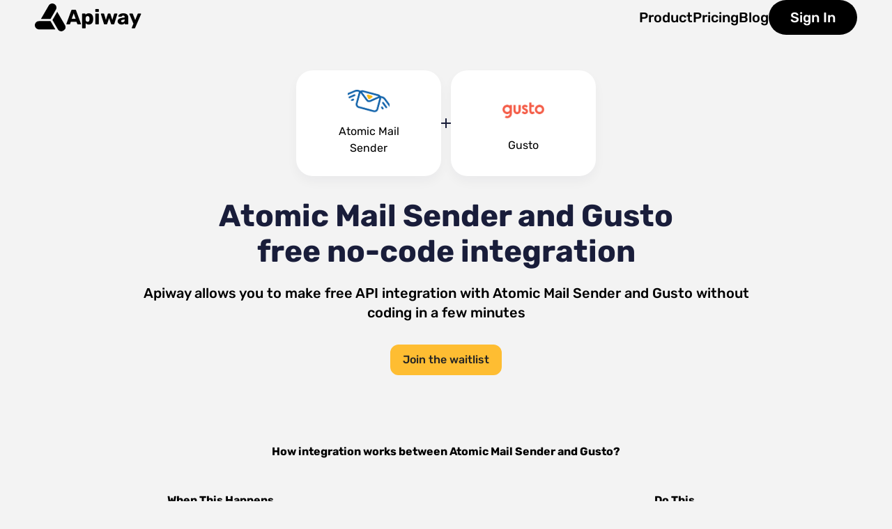

--- FILE ---
content_type: text/html; charset=UTF-8
request_url: https://apiway.ai/apps/atomic-mail-sender/integrations/gusto
body_size: 10215
content:
<!DOCTYPE html>
<html lang="en">

<head>
    <meta charset="utf-8">
    <meta http-equiv="X-UA-Compatible" content="IE=edge">
    <meta name="viewport" content="width=device-width, initial-scale=1">
    <meta name="cmsmagazine" content="c6a8dd8835ebdd6c3d237ff697fdbaad" />
    <meta property="fb:app_id" content="500566122262270" />

        <meta property="og:image" content="https://apiway.ai/img/default_meta_image.png" />
    
    <link rel="canonical" href="https://apiway.ai/apps/atomic-mail-sender/integrations/gusto">
        <!-- CSRF Token -->
    <meta name="csrf-token" content="uMsw2YHtMTQJbYMMtzqV5jllYw4Dz2MYlkFMENe8">

            <title>Apiway — Free Integration Software</title>
        
    <link rel="icon" type="image/png" href="https://apiway.ai/apiway/front/images/favicon-96x96.png" sizes="96x96" />
    <link rel="icon" type="image/svg+xml" href="https://apiway.ai/apiway/front/images/favicon.svg" />
    <link rel="shortcut icon" href="https://apiway.ai/apiway/front/images/favicon.ico" />
    <link rel="apple-touch-icon" sizes="180x180" href="https://apiway.ai/apiway/front/images/apple-touch-icon.png" />
    <meta name="apple-mobile-web-app-title" content="Apiway" />
    <link rel="manifest" href="https://apiway.ai/apiway/front/site.webmanifest" />

        <!-- Styles -->
    <link href="https://apiway.ai/apiway/front/css/modern.min.css?v=3235" rel="stylesheet">
    <link href="https://apiway.ai/apiway/front/css/new/global.css?v=1053235" rel="stylesheet">
        
    <script nonce="cHRuUTVLRkpDanRFTW5IUQ==">
    var capthaSiteKey = '6LcM0yoaAAAAAOcO-3ZHyfP17AVLn9hpU_uF01cJ'
    var pusherKey = '49f35fb469263432c29e'
    var pusherCluster = 'eu'
    </script>
    <!--<script src="https://www.google.com/recaptcha/api.js?render=explicit" async defer></script>-->

        <!-- Google Tag Manager -->
    <script data-nonce='cHRuUTVLRkpDanRFTW5IUQ=='>
    (function(w, d, s, l, i) {
        w[l] = w[l] || [];
        w[l].push({
            'gtm.start': new Date().getTime(),
            event: 'gtm.js'
        });
        var f = d.getElementsByTagName(s)[0],
            j = d.createElement(s),
            dl = l != 'dataLayer' ? '&l=' + l : '';
        j.async = true;
        j.src =
            'https://www.googletagmanager.com/gtm.js?id=' + i + dl;
        var n = d.querySelector('[nonce]');
        n && j.setAttribute('nonce', n.nonce || n.getAttribute('nonce'));
        f.parentNode.insertBefore(j, f);
    })(window, document, 'script', 'dataLayer', 'GTM-TSQQR8X');
    </script>
    <!-- End Google Tag Manager -->
    
    <script src="https://apiway.ai/apiway/front/js/modern/smooth-scrollbar.js?v=3239"></script>

</head>

<body>
        <!-- Google Tag Manager (noscript) -->
    <noscript>
        <iframe src="https://www.googletagmanager.com/ns.html?id=GTM-TSQQR8X" height="0" width="0"
            style="display:none;visibility:hidden"></iframe>
    </noscript>
    <!-- End Google Tag Manager (noscript) -->
        <div id="app" class=" all"> <!-- wrapper -->
        <div class="ticker_wrapper">
            <div class="ticker">
                <div class="ticker_item">
                    Previous apiway.ai
                </div>
                <div class="ticker_item">
                    Previous apiway.ai
                </div>
                <div class="ticker_item">
                    Previous apiway.ai
                </div>
                <div class="ticker_item">
                    Previous apiway.ai
                </div>
                <div class="ticker_item">
                    Previous apiway.ai
                </div>
                <div class="ticker_item">
                    Previous apiway.ai
                </div>
                <div class="ticker_item">
                    Previous apiway.ai
                </div>
                <div class="ticker_item">
                    Previous apiway.ai
                </div>
                <div class="ticker_item">
                    Previous apiway.ai
                </div>
                <div class="ticker_item">
                    Previous apiway.ai
                </div>
            </div>
            <div aria-hidden="true" class="ticker">
                <div class="ticker_item">
                    Previous apiway.ai
                </div>
                <div class="ticker_item">
                    Previous apiway.ai
                </div>
                <div class="ticker_item">
                    Previous apiway.ai
                </div>
                <div class="ticker_item">
                    Previous apiway.ai
                </div>
                <div class="ticker_item">
                    Previous apiway.ai
                </div>
                <div class="ticker_item">
                    Previous apiway.ai
                </div>
                <div class="ticker_item">
                    Previous apiway.ai
                </div>
                <div class="ticker_item">
                    Previous apiway.ai
                </div>
                <div class="ticker_item">
                    Previous apiway.ai
                </div>
                <div class="ticker_item">
                    Previous apiway.ai
                </div>
            </div>
        </div>

        <header class="header">
            <div class="wrapper">
                <div class="header_wrap">
                    <a class="logo" href="/">
                        <img src="/apiway/front/images/modern/new/logo.svg" alt="logo" />
                        <span class="logo_title">Apiway</span>
                    </a>
                    <nav class="header_nav">
                        <ul class="nav_list">
                            <li class="nav_item product_nav" id="product_nav">Product</li>
                            <li class="nav_item nav_products_mobile">
                                <a href="/ai-virtual-tryon-in-instagram-dms">AI Virtual Try-On in Instagram</a>
                            </li>
                            <li class="nav_item nav_products_mobile">
                                <a href="/instagram-dm-automation">Instagram DM auto-reply</a>
                            </li>
                            <li class="nav_item nav_products_mobile">
                                <a href="/facebook-tiktok-leads-to-google-sheets">Facebook/TikTok leads transfer</a>
                            </li>
                            <li class="nav_item">
                                <a href="/pricing">Pricing</a>
                            </li>
                            
                            <li class="nav_item">
                                <a href="https://blog.apiway.ai/" target="_blank">Blog</a>
                            </li>
                        </ul>


                                                    <a class="button" href="https://apiway.ai/auth">Sign In</a>

                        
                    </nav>
                </div>
                <div class="burger_menu">
                    <span class="line01 first"></span>
                    <span class="line01 second"></span>
                    <span class="line01 third"></span>
                </div>
            </div>
        </header>



                <!-- Modal window removed - auth functionality moved to dedicated page -->
                <main>
            <div class="fix">
    <div class="breadcrumbs">
                        <a href="https://apiway.ai">Apiway | AI Automation Platform</a>
                                <a href="https://apiway.ai/categories">Software categories</a>
                                <a href="https://apiway.ai/categories/email-marketing">Email Marketing Software</a>
                                <a href="https://apiway.ai/apps/atomic-mail-sender/overview">Atomic Mail Sender</a>
                                <a href="https://apiway.ai/apps/atomic-mail-sender/integrations">Integrations</a>
                                <span>Gusto</span>
                    </div>
    <!-- /.breadcrumbs -->

    <div class="addition mb-8">
        <a href="https://apiway.ai/apps/atomic-mail-sender/overview">
            <div class="cards_grid__item">
                <span class="img_wrap">
                    <img src="/storage/softs/xoceLLhGpsIFIcjFjOwyWTKdx16lnLNUMmgZPJvv.png" alt="Atomic Mail Sender">
                </span>
                <span class="name">Atomic Mail Sender</span>
            </div>
        </a>
        <svg width="14" height="14" viewBox="0 0 14 14" fill="none" xmlns="http://www.w3.org/2000/svg">
            <path
                d="M14 6.5V7.5C14 7.77614 13.7761 8 13.5 8H8V13.5C8 13.7761 7.77614 14 7.5 14H6.5C6.22386 14 6 13.7761 6 13.5V8H0.5C0.223858 8 0 7.77614 0 7.5V6.5C0 6.22386 0.223858 6 0.5 6H6V0.5C6 0.223858 6.22386 0 6.5 0H7.5C7.77614 0 8 0.223858 8 0.5V6H13.5C13.7761 6 14 6.22386 14 6.5Z"
                fill="#191D3A" />
        </svg>
        <a href="https://apiway.ai/apps/gusto/overview">
            <div class="cards_grid__item">
                <span class="img_wrap">
                    <img src="/storage/softs/39M57XyVkaidW4HZ6vt212RxuDDEY0hLIP3ZUxLI.png" alt="Gusto">
                </span>
                <span class="name">Gusto</span>
            </div>
        </a>
    </div>

    <h1 class="addition_title mb-5">
        Atomic Mail Sender and Gusto<br> free no-code integration
    </h1>
    <div class="addition_text">
        <p class="p1 mb-8 text-center" style="max-width: 920px;">
            Apiway allows you to make free API integration with
            <a style="white-space: nowrap;"
                href="https://apiway.ai/apps/atomic-mail-sender/overview">Atomic Mail Sender</a> and
            <a style="white-space: nowrap;"
                href="https://apiway.ai/apps/gusto/overview">Gusto</a>
            without coding in a few minutes
        </p>

                        <a href="#" class="main_button small default_theme open_modal" data-modal="signmodal">
            Join the waitlist
        </a>
                
        <h2 style="margin-top: 100px; margin-bottom: 50px; text-align: center; max-width: 800px;" >How integration works between 
            <a style="white-space: nowrap;" href="https://apiway.ai/apps/atomic-mail-sender/overview">Atomic Mail Sender</a> and 
            <a style="white-space: nowrap;" href="https://apiway.ai/apps/gusto/overview">Gusto</a>?
        </h2>



        <div class="triggers_actions d-flex justify-content-between mb-20 gap-10 mobile_flex_column"
            style="width: 100%; max-width:800px;">
            <div class="box">
                <div class="box_head">
                    <p class="p2 mb-2">When This Happens</p>
                    <div class="badge mb-5">
                        <p>Atomic Mail Sender Triggers</p>
                    </div>
                </div>
                <!-- /.box_head -->
                <ul class="ul">
                                    </ul>
            </div>
            <!-- /.box -->
            <div class="box">
                <div class="box_head">
                    <p class="p2 mb-2">Do This</p>
                    <div class="badge mb-5">
                        <p>Gusto Actions</p>
                    </div>
                </div>
                <!-- /.box_head -->

                <ul class="ul">
                                    </ul>
            </div>
        </div>

    </div>
</div>
<!-- /.fix -->

<div class="gray_block">
    <div class="fix">
        <h2 class="mb-14">
            How to connect
            <a href="https://apiway.ai/apps/atomic-mail-sender/overview">Atomic Mail Sender</a> &
            <a href="https://apiway.ai/apps/gusto/overview">Gusto</a> without coding?
        </h2>
        <p class="p3 mb-2">
            <b>Step 1.</b> <a href="#" class="open_modal link underline" data-modal="signmodal">Sign up</a> on Apiway
        </p>
        <p class="p3 mb-2">
            <b>Step 2.</b> Connect <a class="link underline"
                href="https://apiway.ai/apps/atomic-mail-sender/overview">Atomic Mail Sender</a> &
            <a class="link underline" href="https://apiway.ai/apps/gusto/overview">Gusto</a>
            with Apiway
        </p>
        <p class="p3 mb-2">
            <b>Step 3.</b> Select the trigger event that starts the data transfer
        </p>
        <p class="p3 mb-2">
            <b>Step 4.</b> Select the action app where the data should be sent
        </p>
        <p class="p3">
            <b>Step 5.</b> Map the data fields using automation builder
        </p>
    </div>
</div>

<div class="fix">
    <h2 style="margin-top: 80px;" class="mb-4">
        Automate
        <a href="https://apiway.ai/apps/atomic-mail-sender/overview">Atomic Mail Sender</a> and
        <a href="https://apiway.ai/apps/gusto/overview">Gusto</a>
        workflow
    </h2>
    <p class="p1">
        Create
        <a class="link underline" href="https://apiway.ai/apps/atomic-mail-sender/overview">Atomic Mail Sender</a> and
        <a class="link underline" href="https://apiway.ai/apps/gusto/overview">Gusto</a>
        free integration. Automate your workflow with other apps using Apiway
    </p>


    <div class="automate_workflow">
        <div class="automate_workflow__group">
            <div class="automate_workflow__item">
                <img src="/img/Slack.svg" alt="">
            </div>
            <div class="automate_workflow__item">
                <img src="/img/Discord.svg" alt="">
            </div>
            <div class="automate_workflow__item">
                <img src="/img/Telegram.svg" alt="">
            </div>
            <p class="p3">Collaboration</p>
        </div>

        <div class="automate_workflow__group">
            <svg width="57" height="16" viewBox="0 0 57 16" fill="none" xmlns="http://www.w3.org/2000/svg">
                <path
                    d="M56.7063 7.29289C57.0968 7.68342 57.0968 8.31658 56.7063 8.70711L50.3423 15.0711C49.9518 15.4616 49.3186 15.4616 48.9281 15.0711C48.5376 14.6805 48.5376 14.0474 48.9281 13.6569L54.5849 8L48.9281 2.34315C48.5376 1.95262 48.5376 1.31946 48.9281 0.928932C49.3186 0.538408 49.9518 0.538408 50.3423 0.928932L56.7063 7.29289ZM-0.000854492 7L55.9991 7V9L-0.000854492 9L-0.000854492 7Z"
                    fill="#3B1B67" />
            </svg>
            <div class="automate_workflow__item">
                <img src="/storage/softs/xoceLLhGpsIFIcjFjOwyWTKdx16lnLNUMmgZPJvv.png" alt="">
            </div>
            <svg width="57" height="16" viewBox="0 0 57 16" fill="none" xmlns="http://www.w3.org/2000/svg">
                <path
                    d="M56.7063 7.29289C57.0968 7.68342 57.0968 8.31658 56.7063 8.70711L50.3423 15.0711C49.9518 15.4616 49.3186 15.4616 48.9281 15.0711C48.5376 14.6805 48.5376 14.0474 48.9281 13.6569L54.5849 8L48.9281 2.34315C48.5376 1.95262 48.5376 1.31946 48.9281 0.928932C49.3186 0.538408 49.9518 0.538408 50.3423 0.928932L56.7063 7.29289ZM-0.000854492 7L55.9991 7V9L-0.000854492 9L-0.000854492 7Z"
                    fill="#3B1B67" />
            </svg>
            <div class="automate_workflow__item">
                <img src="/storage/softs/39M57XyVkaidW4HZ6vt212RxuDDEY0hLIP3ZUxLI.png" alt="">
            </div>
            <svg width="57" height="16" viewBox="0 0 57 16" fill="none" xmlns="http://www.w3.org/2000/svg">
                <path
                    d="M56.7063 7.29289C57.0968 7.68342 57.0968 8.31658 56.7063 8.70711L50.3423 15.0711C49.9518 15.4616 49.3186 15.4616 48.9281 15.0711C48.5376 14.6805 48.5376 14.0474 48.9281 13.6569L54.5849 8L48.9281 2.34315C48.5376 1.95262 48.5376 1.31946 48.9281 0.928932C49.3186 0.538408 49.9518 0.538408 50.3423 0.928932L56.7063 7.29289ZM-0.000854492 7L55.9991 7V9L-0.000854492 9L-0.000854492 7Z"
                    fill="#3B1B67" />
            </svg>
        </div>


        <div class="automate_workflow__group">
            <div class="automate_workflow__item">
                <img src="/img/Pipedrive.svg" alt="">
            </div>
            <div class="automate_workflow__item">
                <img src="/img/Hubspot.svg" alt="">
            </div>
            <!--<div class="automate_workflow__item">
                    <img src="/img/Dynamics365.svg" alt="">
                </div>-->
            <p class="p3">CRM</p>
        </div>
    </div>
    <!-- /.automate_workflow -->



    <h2 style="margin-top: 160px; margin-bottom: 56px;">
        Orchestrate
        <a href="https://apiway.ai/apps/atomic-mail-sender/overview">Atomic Mail Sender</a> and
        <a href="https://apiway.ai/apps/gusto/overview">Gusto</a>
        with these services
    </h2>
    <div class="services">
                <a href="https://apiway.ai/apps/id-signatures/overview">.ID Signatures</a>
                <a href="https://apiway.ai/apps/15five/overview">15Five</a>
                <a href="https://apiway.ai/apps/1crm/overview">1CRM</a>
                <a href="https://apiway.ai/apps/1factory-manufacturing-quality/overview">1factory Manufacturing Quality</a>
                <a href="https://apiway.ai/apps/2checkout/overview">2Checkout</a>
                <a href="https://apiway.ai/apps/abbyy-finereader/overview">ABBYY FineReader</a>
                <a href="https://apiway.ai/apps/abowire/overview">Abowire</a>
                <a href="https://apiway.ai/apps/academyocean/overview">AcademyOcean</a>
                <a href="https://apiway.ai/apps/accessibe/overview">accessiBe</a>
                <a href="https://apiway.ai/apps/acobot/overview">Acobot</a>
                <a href="https://apiway.ai/apps/act-on/overview">Act-on</a>
                <a href="https://apiway.ai/apps/actitime/overview">actiTIME</a>
                <a href="https://apiway.ai/apps/activecampaign/overview">ActiveCampaign</a>
                <a href="https://apiway.ai/apps/activechat/overview">ActiveChat</a>
                <a href="https://apiway.ai/apps/acuity-scheduling/overview">Acuity Scheduling</a>
                <a href="https://apiway.ai/apps/acymailing/overview">Acymailing</a>
                <a href="https://apiway.ai/apps/admation/overview">Admation</a>
                <a href="https://apiway.ai/apps/adobe-pdf-library/overview">Adobe PDF Library</a>
                <a href="https://apiway.ai/apps/adp-workforce-now/overview">ADP Workforce Now</a>
                <a href="https://apiway.ai/apps/aeroleads/overview">AeroLeads</a>
                <a href="https://apiway.ai/apps/ag5-skills-management/overview">AG5 Skills Management</a>
                <a href="https://apiway.ai/apps/agile-crm/overview">Agile CRM</a>
                <a href="https://apiway.ai/apps/airmeet/overview">Airmeet</a>
                <a href="https://apiway.ai/apps/airtable/overview">Airtable</a>
                <a href="https://apiway.ai/apps/applicantstack/overview">ApplicantStack</a>
                <a href="https://apiway.ai/apps/apploye/overview">Apploye</a>
                <a href="https://apiway.ai/apps/appmasterio/overview">AppMaster.io</a>
                <a href="https://apiway.ai/apps/appreiz/overview">Appreiz</a>
                <a href="https://apiway.ai/apps/apptivo/overview">Apptivo</a>
                <a href="https://apiway.ai/apps/asana/overview">Asana</a>
                <a href="https://apiway.ai/apps/asset-panda/overview">Asset Panda</a>
                <a href="https://apiway.ai/apps/astute-social/overview">Astute Social</a>
                <a href="https://apiway.ai/apps/atomic-hire/overview">Atomic Hire</a>
                <a href="https://apiway.ai/apps/audiencer/overview">Audiencer</a>
                <a href="https://apiway.ai/apps/auditboard/overview">AuditBoard</a>
                <a href="https://apiway.ai/apps/auditdesktop/overview">AuditDesktop</a>
                <a href="https://apiway.ai/apps/auditsio/overview">audits.io</a>
                <a href="https://apiway.ai/apps/auditus/overview">Auditus</a>
                <a href="https://apiway.ai/apps/automate/overview">Automate</a>
                <a href="https://apiway.ai/apps/automatemyapp/overview">AutomateMyApp</a>
                <a href="https://apiway.ai/apps/automizy/overview">Automizy</a>
                <a href="https://apiway.ai/apps/autopilot/overview">Autopilot</a>
                <a href="https://apiway.ai/apps/avisi-apps/overview">Avisi Apps</a>
                <a href="https://apiway.ai/apps/award-force/overview">Award Force</a>
                <a href="https://apiway.ai/apps/aweber/overview">Aweber</a>
                <a href="https://apiway.ai/apps/babtecq/overview">BabtecQ</a>
                <a href="https://apiway.ai/apps/backlog/overview">Backlog</a>
                <a href="https://apiway.ai/apps/bamboohr/overview">BambooHR</a>
                <a href="https://apiway.ai/apps/bantio/overview">Bant.io</a>
                <a href="https://apiway.ai/apps/beeketing/overview">Beeketing</a>
                <a href="https://apiway.ai/apps/benchmark/overview">Benchmark</a>
                <a href="https://apiway.ai/apps/bigchange/overview">BigChange</a>
                <a href="https://apiway.ai/apps/bigcommerce/overview">BigCommerce</a>
                <a href="https://apiway.ai/apps/bigmailer/overview">BigMailer</a>
                <a href="https://apiway.ai/apps/bigmarker/overview">BigMarker</a>
                <a href="https://apiway.ai/apps/bigtime/overview">BigTime</a>
                <a href="https://apiway.ai/apps/billsby/overview">Billsby</a>
                <a href="https://apiway.ai/apps/bizmerlin/overview">BizMerlin</a>
                <a href="https://apiway.ai/apps/bloomerang/overview">Bloomerang</a>
                <a href="https://apiway.ai/apps/bluejeans-meetings/overview">BlueJeans Meetings</a>
                <a href="https://apiway.ai/apps/boardable/overview">Boardable</a>
                <a href="https://apiway.ai/apps/boardon/overview">Boardon</a>
                <a href="https://apiway.ai/apps/bookingkoala/overview">BookingKoala</a>
                <a href="https://apiway.ai/apps/bookup/overview">Bookup</a>
                <a href="https://apiway.ai/apps/booqable/overview">Booqable</a>
                <a href="https://apiway.ai/apps/bot-libre/overview">Bot Libre</a>
                <a href="https://apiway.ai/apps/bothelp/overview">BotHelp</a>
                <a href="https://apiway.ai/apps/botxo/overview">BotXO</a>
                <a href="https://apiway.ai/apps/breezy/overview">Breezy</a>
                <a href="https://apiway.ai/apps/bridgit-field/overview">Bridgit Field</a>
                <a href="https://apiway.ai/apps/brilliant-directories/overview">Brilliant Directories</a>
                <a href="https://apiway.ai/apps/built-for-teams/overview">Built for Teams</a>
                <a href="https://apiway.ai/apps/bullhorn-ats-crm/overview">Bullhorn ATS &amp; CRM</a>
                <a href="https://apiway.ai/apps/bynder/overview">Bynder</a>
                <a href="https://apiway.ai/apps/c9pg/overview">C9PG</a>
                <a href="https://apiway.ai/apps/calamari/overview">Calamari</a>
                <a href="https://apiway.ai/apps/calendly/overview">Calendly</a>
                <a href="https://apiway.ai/apps/cammsrisk/overview">Camms.Risk</a>
                <a href="https://apiway.ai/apps/campaign-monitor/overview">Campaign Monitor</a>
                <a href="https://apiway.ai/apps/canny/overview">Canny</a>
                <a href="https://apiway.ai/apps/canvas/overview">CANVAS</a>
                <a href="https://apiway.ai/apps/capsule-crm/overview">Capsule CRM</a>
                <a href="https://apiway.ai/apps/caqnet/overview">CAQ.Net</a>
                <a href="https://apiway.ai/apps/causemo/overview">Causemo</a>
                <a href="https://apiway.ai/apps/ceipal/overview">CEIPAL</a>
                <a href="https://apiway.ai/apps/certify-expense-by-emburse/overview">Certify Expense by Emburse</a>
                <a href="https://apiway.ai/apps/cforiaautonomy/overview">Cforia.autonomy</a>
                <a href="https://apiway.ai/apps/charitytracker/overview">CharityTracker</a>
                <a href="https://apiway.ai/apps/chase-app/overview">Chase App</a>
                <a href="https://apiway.ai/apps/chatfuel/overview">Chatfuel</a>
                <a href="https://apiway.ai/apps/cirrus-insight/overview">Cirrus Insight</a>
                <a href="https://apiway.ai/apps/cisco-jabber/overview">Cisco Jabber</a>
                <a href="https://apiway.ai/apps/cisco-webex-meetings/overview">Cisco Webex Meetings</a>
                <a href="https://apiway.ai/apps/civicrm/overview">CiviCRM</a>
                <a href="https://apiway.ai/apps/cleanmaint/overview">CleanMaint</a>
                <a href="https://apiway.ai/apps/clearalist/overview">Clearalist</a>
                <a href="https://apiway.ai/apps/clearbit/overview">Clearbit</a>
                <a href="https://apiway.ai/apps/clearout/overview">Clearout</a>
                <a href="https://apiway.ai/apps/clearoutphone/overview">ClearoutPhone</a>
                <a href="https://apiway.ai/apps/clever-reach/overview">Clever Reach</a>
                <a href="https://apiway.ai/apps/clickfunnels/overview">Clickfunnels</a>
                <a href="https://apiway.ai/apps/clickmeeting/overview">Clickmeeting</a>
                <a href="https://apiway.ai/apps/clicksend/overview">ClickSend SMS</a>
                <a href="https://apiway.ai/apps/close/overview">Close</a>
                <a href="https://apiway.ai/apps/clubexpress/overview">ClubExpress</a>
                <a href="https://apiway.ai/apps/cognito-forms/overview">Cognito Forms</a>
                <a href="https://apiway.ai/apps/commence-crm-software/overview">Commence CRM Software</a>
                <a href="https://apiway.ai/apps/commerce-studio/overview">Commerce Studio</a>
                <a href="https://apiway.ai/apps/conexiom/overview">Conexiom</a>
                <a href="https://apiway.ai/apps/conrep/overview">Conrep</a>
                <a href="https://apiway.ai/apps/constantcontact/overview">ConstantContact</a>
                <a href="https://apiway.ai/apps/consumer-marketing-platform/overview">Consumer Marketing Platform</a>
                <a href="https://apiway.ai/apps/contactually/overview">Contactually</a>
                <a href="https://apiway.ai/apps/convercent/overview">Convercent</a>
                <a href="https://apiway.ai/apps/convergehub/overview">ConvergeHub</a>
                <a href="https://apiway.ai/apps/convertkit/overview">ConvertKit</a>
                <a href="https://apiway.ai/apps/copper-crm/overview">Copper CRM</a>
                <a href="https://apiway.ai/apps/cority/overview">Cority</a>
                <a href="https://apiway.ai/apps/countly/overview">Countly</a>
                <a href="https://apiway.ai/apps/coursecraft/overview">Coursecraft</a>
                <a href="https://apiway.ai/apps/creatio/overview">Creatio</a>
                <a href="https://apiway.ai/apps/crmnext/overview">CRMNEXT</a>
                <a href="https://apiway.ai/apps/cronberry/overview">Cronberry</a>
                <a href="https://apiway.ai/apps/customerly/overview">Customerly</a>
                <a href="https://apiway.ai/apps/datavalidation/overview">DataValidation</a>
                <a href="https://apiway.ai/apps/dayforce-hcm/overview">Dayforce HCM</a>
                <a href="https://apiway.ai/apps/debounce/overview">DeBounce</a>
                <a href="https://apiway.ai/apps/demio/overview">Demio</a>
                <a href="https://apiway.ai/apps/dialpad-uberconference/overview">Dialpad UberConference</a>
                <a href="https://apiway.ai/apps/directiq/overview">DirectIQ</a>
                <a href="https://apiway.ai/apps/discord/overview">Discord</a>
                <a href="https://apiway.ai/apps/discover-assessments/overview">Discover Assessments</a>
                <a href="https://apiway.ai/apps/donarius/overview">Donarius</a>
                <a href="https://apiway.ai/apps/donesafe/overview">Donesafe</a>
                <a href="https://apiway.ai/apps/donorperfect-fundraising/overview">DonorPerfect Fundraising</a>
                <a href="https://apiway.ai/apps/dotimely/overview">DoTimely</a>
                <a href="https://apiway.ai/apps/drift/overview">Drift</a>
                <a href="https://apiway.ai/apps/drip/overview">Drip</a>
                <a href="https://apiway.ai/apps/dropbox/overview">Dropbox</a>
                <a href="https://apiway.ai/apps/dynamics-365/overview">Dynamics 365</a>
                <a href="https://apiway.ai/apps/e2-shop-system/overview">E2 Shop System</a>
                <a href="https://apiway.ai/apps/easysendy/overview">EasySendy</a>
                <a href="https://apiway.ai/apps/ecwid/overview">Ecwid</a>
                <a href="https://apiway.ai/apps/edge-crm/overview">edge CRM</a>
                <a href="https://apiway.ai/apps/edsby/overview">Edsby</a>
                <a href="https://apiway.ai/apps/efficy-crm/overview">Efficy CRM</a>
                <a href="https://apiway.ai/apps/elastic-email/overview">Elastic Email</a>
                <a href="https://apiway.ai/apps/elorus/overview">Elorus</a>
                <a href="https://apiway.ai/apps/emailoctopus/overview">EmailOctopus</a>
                <a href="https://apiway.ai/apps/emburse-chrome-river-invoice/overview">Emburse Chrome River INVOICE</a>
                <a href="https://apiway.ai/apps/enerpize/overview">Enerpize</a>
                <a href="https://apiway.ai/apps/engagebay/overview">EngageBay</a>
                <a href="https://apiway.ai/apps/equisoft/overview">Equisoft</a>
                <a href="https://apiway.ai/apps/erpag/overview">ERPAG</a>
                <a href="https://apiway.ai/apps/espace/overview">eSPACE</a>
                <a href="https://apiway.ai/apps/esycrm/overview">EsyCRM</a>
                <a href="https://apiway.ai/apps/evergreen/overview">Evergreen</a>
                <a href="https://apiway.ai/apps/everwebinar/overview">EverWebinar</a>
                <a href="https://apiway.ai/apps/expensify/overview">Expensify</a>
                <a href="https://apiway.ai/apps/ezrentout/overview">EZRentOut</a>
                <a href="https://apiway.ai/apps/facebook-leads/overview">Facebook Leads</a>
                <a href="https://apiway.ai/apps/facebook-offline-conversions/overview">Facebook Offline Conversions</a>
                <a href="https://apiway.ai/apps/facebook-pages/overview">Facebook Pages</a>
                <a href="https://apiway.ai/apps/fatora/overview">Fatora</a>
                <a href="https://apiway.ai/apps/feetport/overview">FeetPort</a>
                <a href="https://apiway.ai/apps/fiix/overview">Fiix</a>
                <a href="https://apiway.ai/apps/financial-services-creatio/overview">Financial Services Creatio</a>
                <a href="https://apiway.ai/apps/fincrm/overview">FinCRM</a>
                <a href="https://apiway.ai/apps/findthatlead/overview">FindThatLead</a>
                <a href="https://apiway.ai/apps/fishbowl/overview">Fishbowl</a>
                <a href="https://apiway.ai/apps/float/overview">Float</a>
                <a href="https://apiway.ai/apps/fmx/overview">FMX</a>
                <a href="https://apiway.ai/apps/folderly/overview">Folderly</a>
                <a href="https://apiway.ai/apps/follow-up-boss/overview">Follow Up Boss</a>
                <a href="https://apiway.ai/apps/forms-on-fire/overview">Forms On Fire</a>
                <a href="https://apiway.ai/apps/formstack/overview">Formstack</a>
                <a href="https://apiway.ai/apps/fracttal/overview">Fracttal</a>
                <a href="https://apiway.ai/apps/frankie/overview">Frankie</a>
                <a href="https://apiway.ai/apps/freshchat/overview">Freshchat</a>
                <a href="https://apiway.ai/apps/freshcheq/overview">FreshCheq</a>
                <a href="https://apiway.ai/apps/freshdesk/overview">Freshdesk</a>
                <a href="https://apiway.ai/apps/freshsales/overview">Freshsales</a>
                <a href="https://apiway.ai/apps/freshworks/overview">Freshworks</a>
                <a href="https://apiway.ai/apps/froged/overview">Froged</a>
                <a href="https://apiway.ai/apps/full-fabric/overview">FULL FABRIC</a>
                <a href="https://apiway.ai/apps/funnelbake/overview">Funnelbake</a>
                <a href="https://apiway.ai/apps/g-lock-easymail7/overview">G-Lock EasyMail7</a>
                <a href="https://apiway.ai/apps/ganttic/overview">Ganttic</a>
                <a href="https://apiway.ai/apps/gekko/overview">Gekko</a>
                <a href="https://apiway.ai/apps/get-a-newsletter/overview">Get a newsletter</a>
                <a href="https://apiway.ai/apps/gmail/overview">Gmail</a>
                <a href="https://apiway.ai/apps/gmass/overview">GMass</a>
                <a href="https://apiway.ai/apps/gmelius/overview">Gmelius</a>
                <a href="https://apiway.ai/apps/gocanvas/overview">GoCanvas</a>
                <a href="https://apiway.ai/apps/google-analytics-events/overview">Google Analytics Events</a>
                <a href="https://apiway.ai/apps/google-classroom/overview">Google Classroom</a>
                <a href="https://apiway.ai/apps/google-docs/overview">Google Docs</a>
                <a href="https://apiway.ai/apps/google-drive/overview">Google Drive</a>
                <a href="https://apiway.ai/apps/google-hangouts-meet/overview">Google Hangouts Meet</a>
                <a href="https://apiway.ai/apps/google-sheets/overview">Google Sheets</a>
                <a href="https://apiway.ai/apps/gorgias/overview">Gorgias</a>
                <a href="https://apiway.ai/apps/gorilladesk/overview">GorillaDesk</a>
                <a href="https://apiway.ai/apps/gotomeeting/overview">GoToMeeting</a>
                <a href="https://apiway.ai/apps/gotowebinar/overview">GotoWebinar</a>
                <a href="https://apiway.ai/apps/gp-mate/overview">GP MaTe</a>
                <a href="https://apiway.ai/apps/gravity-forms/overview">Gravity Forms</a>
                <a href="https://apiway.ai/apps/greenhouse/overview">Greenhouse</a>
                <a href="https://apiway.ai/apps/greenrope/overview">GreenRope</a>
                <a href="https://apiway.ai/apps/groove/overview">Groove</a>
                <a href="https://apiway.ai/apps/gymmaster/overview">GymMaster</a>
                <a href="https://apiway.ai/apps/hammertech/overview">HammerTech</a>
                <a href="https://apiway.ai/apps/handifox-online/overview">HandiFox Online</a>
                <a href="https://apiway.ai/apps/hanzo/overview">Hanzo</a>
                <a href="https://apiway.ai/apps/happyforce/overview">Happyforce</a>
                <a href="https://apiway.ai/apps/hello-bar/overview">Hello bar</a>
                <a href="https://apiway.ai/apps/helpdesk/overview">HelpDesk</a>
                <a href="https://apiway.ai/apps/helponclick/overview">HelpOnClick</a>
                <a href="https://apiway.ai/apps/heyspace/overview">HeySpace</a>
                <a href="https://apiway.ai/apps/highbond/overview">Highbond</a>
                <a href="https://apiway.ai/apps/hippo-cmms/overview">Hippo CMMS</a>
                <a href="https://apiway.ai/apps/hivebrite/overview">Hivebrite</a>
                <a href="https://apiway.ai/apps/home-inspector-pro/overview">Home Inspector Pro</a>
                <a href="https://apiway.ai/apps/homebase/overview">Homebase</a>
                <a href="https://apiway.ai/apps/homegauge/overview">HomeGauge</a>
                <a href="https://apiway.ai/apps/homehubzone/overview">HomeHubZone</a>
                <a href="https://apiway.ai/apps/housecall-pro/overview">Housecall Pro</a>
                <a href="https://apiway.ai/apps/hubspot/overview">HubSpot</a>
                <a href="https://apiway.ai/apps/hunterio/overview">Hunter.io</a>
                <a href="https://apiway.ai/apps/hyperproof/overview">Hyperproof</a>
                <a href="https://apiway.ai/apps/iauditor/overview">iAuditor</a>
                <a href="https://apiway.ai/apps/icims-talent-cloud/overview">iCIMS Talent Cloud</a>
                <a href="https://apiway.ai/apps/icontact/overview">iContact</a>
                <a href="https://apiway.ai/apps/importomatic/overview">ImportOmatic</a>
                <a href="https://apiway.ai/apps/indeed/overview">Indeed</a>
                <a href="https://apiway.ai/apps/inflow-inventory/overview">inFlow Inventory</a>
                <a href="https://apiway.ai/apps/infobip/overview">Infobip</a>
                <a href="https://apiway.ai/apps/infusionsoft-by-keap/overview">Infusionsoft by Keap</a>
                <a href="https://apiway.ai/apps/insightly-crm/overview">Insightly CRM</a>
                <a href="https://apiway.ai/apps/instagram/overview">Instagram</a>
                <a href="https://apiway.ai/apps/instagram-custom-audience/overview">Instagram Custom Audiences</a>
                <a href="https://apiway.ai/apps/instagram-for-business/overview">Instagram for Business</a>
                <a href="https://apiway.ai/apps/instagram-lead-form/overview">Instagram Lead Ads</a>
                <a href="https://apiway.ai/apps/instapage/overview">Instapage</a>
                <a href="https://apiway.ai/apps/insynctelco-crm/overview">InSyncTelco CRM</a>
                <a href="https://apiway.ai/apps/integromat/overview">Integromat</a>
                <a href="https://apiway.ai/apps/intercom/overview">Intercom</a>
                <a href="https://apiway.ai/apps/interseller/overview">Interseller</a>
                <a href="https://apiway.ai/apps/isl-light/overview">ISL Light</a>
                <a href="https://apiway.ai/apps/isotrain/overview">ISOtrain</a>
                <a href="https://apiway.ai/apps/ispring-suite/overview">iSpring Suite</a>
                <a href="https://apiway.ai/apps/iterable/overview">Iterable</a>
                <a href="https://apiway.ai/apps/ixact-contact/overview">IXACT Contact</a>
                <a href="https://apiway.ai/apps/jenzabar-one/overview">Jenzabar One</a>
                <a href="https://apiway.ai/apps/jira-service-management/overview">JIRA Service Management</a>
                <a href="https://apiway.ai/apps/jobber/overview">Jobber</a>
                <a href="https://apiway.ai/apps/jobdiva/overview">JobDiva</a>
                <a href="https://apiway.ai/apps/jobvite/overview">Jobvite</a>
                <a href="https://apiway.ai/apps/joinme/overview">join.me</a>
                <a href="https://apiway.ai/apps/jotform/overview">JotForm</a>
                <a href="https://apiway.ai/apps/jumpseller/overview">Jumpseller</a>
                <a href="https://apiway.ai/apps/jungo/overview">Jungo</a>
                <a href="https://apiway.ai/apps/junxure/overview">Junxure</a>
                <a href="https://apiway.ai/apps/justuno/overview">Justuno</a>
                <a href="https://apiway.ai/apps/kajabi/overview">Kajabi</a>
                <a href="https://apiway.ai/apps/katana/overview">Katana</a>
                <a href="https://apiway.ai/apps/keyoffice/overview">KeyOffice</a>
                <a href="https://apiway.ai/apps/klaviyo/overview">Klaviyo</a>
                <a href="https://apiway.ai/apps/klenty/overview">Klenty</a>
                <a href="https://apiway.ai/apps/labidesk/overview">LabiDesk</a>
                <a href="https://apiway.ai/apps/leadmaster/overview">LeadMaster</a>
                <a href="https://apiway.ai/apps/leadpages/overview">Leadpages</a>
                <a href="https://apiway.ai/apps/learnworlds/overview">LearnWorlds</a>
                <a href="https://apiway.ai/apps/legito/overview">Legito</a>
                <a href="https://apiway.ai/apps/lemlist/overview">lemlist</a>
                <a href="https://apiway.ai/apps/less-annoying/overview">Less Annoying</a>
                <a href="https://apiway.ai/apps/linkedin-for-business/overview">LinkedIn for Business</a>
                <a href="https://apiway.ai/apps/linkedin-lead-gen-forms/overview">LinkedIn Lead Gen Forms</a>
                <a href="https://apiway.ai/apps/liondesk/overview">LionDesk</a>
                <a href="https://apiway.ai/apps/listen360/overview">Listen360</a>
                <a href="https://apiway.ai/apps/liveagent/overview">LiveAgent</a>
                <a href="https://apiway.ai/apps/livechat/overview">LiveChat</a>
                <a href="https://apiway.ai/apps/livestorm/overview">LiveStorm</a>
                <a href="https://apiway.ai/apps/locobuzz/overview">Locobuzz</a>
                <a href="https://apiway.ai/apps/logicmanager/overview">LogicManager</a>
                <a href="https://apiway.ai/apps/loop-email/overview">Loop Email</a>
                <a href="https://apiway.ai/apps/maaxmarket/overview">MaaxMarket</a>
                <a href="https://apiway.ai/apps/magento/overview">Magento</a>
                <a href="https://apiway.ai/apps/mailchimp/overview">MailChimp</a>
                <a href="https://apiway.ai/apps/mailercloud/overview">Mailercloud</a>
                <a href="https://apiway.ai/apps/mailerlite/overview">MailerLite</a>
                <a href="https://apiway.ai/apps/mailfloss/overview">mailfloss</a>
                <a href="https://apiway.ai/apps/mailify/overview">Mailify</a>
                <a href="https://apiway.ai/apps/mailigen/overview">MailiGen</a>
                <a href="https://apiway.ai/apps/mailjet/overview">Mailjet</a>
                <a href="https://apiway.ai/apps/mailmunch/overview">Mailmunch</a>
                <a href="https://apiway.ai/apps/mailshake/overview">Mailshake</a>
                <a href="https://apiway.ai/apps/maintainx/overview">MaintainX</a>
                <a href="https://apiway.ai/apps/maintenance-connection/overview">Maintenance Connection</a>
                <a href="https://apiway.ai/apps/malinko-crm/overview">Malinko CRM</a>
                <a href="https://apiway.ai/apps/mango/overview">Mango</a>
                <a href="https://apiway.ai/apps/manwinwin/overview">ManWinWin</a>
                <a href="https://apiway.ai/apps/manychat/overview">ManyChat</a>
                <a href="https://apiway.ai/apps/marketo/overview">Marketo</a>
                <a href="https://apiway.ai/apps/martial-arts-on-rails/overview">Martial Arts on Rails</a>
                <a href="https://apiway.ai/apps/maximizer-crm/overview">Maximizer CRM</a>
                <a href="https://apiway.ai/apps/medtrainer/overview">MedTrainer</a>
                <a href="https://apiway.ai/apps/megaventory/overview">Megaventory</a>
                <a href="https://apiway.ai/apps/memberclicks/overview">MemberClicks</a>
                <a href="https://apiway.ai/apps/mentorcliq/overview">MentorcliQ</a>
                <a href="https://apiway.ai/apps/mhelpdesk/overview">mHelpDesk</a>
                <a href="https://apiway.ai/apps/microsoft-dynamics-crm/overview">Microsoft Dynamics CRM</a>
                <a href="https://apiway.ai/apps/microsoft-teams/overview">Microsoft Teams</a>
                <a href="https://apiway.ai/apps/mightycall/overview">MightyCall</a>
                <a href="https://apiway.ai/apps/mindbody/overview">Mindbody</a>
                <a href="https://apiway.ai/apps/mindgenius/overview">MindGenius</a>
                <a href="https://apiway.ai/apps/mobilemonkey/overview">MobileMonkey</a>
                <a href="https://apiway.ai/apps/mondaycom/overview">monday.com</a>
                <a href="https://apiway.ai/apps/monitask/overview">Monitask</a>
                <a href="https://apiway.ai/apps/moodle/overview">Moodle</a>
                <a href="https://apiway.ai/apps/moonmail/overview">MoonMail</a>
                <a href="https://apiway.ai/apps/moosend/overview">Moosend</a>
                <a href="https://apiway.ai/apps/moxtra/overview">Moxtra</a>
                <a href="https://apiway.ai/apps/mr-e-by-easyleadz/overview">Mr. E by EasyLeadz</a>
                <a href="https://apiway.ai/apps/mtalkz/overview">mTalkz</a>
                <a href="https://apiway.ai/apps/mumara/overview">Mumara</a>
                <a href="https://apiway.ai/apps/myownconference/overview">MyOwnConference</a>
                <a href="https://apiway.ai/apps/navisteps/overview">Navisteps</a>
                <a href="https://apiway.ai/apps/neon-crm/overview">Neon CRM</a>
                <a href="https://apiway.ai/apps/netsuite/overview">NetSuite</a>
                <a href="https://apiway.ai/apps/neverbounce/overview">NeverBounce</a>
                <a href="https://apiway.ai/apps/newired/overview">Newired</a>
                <a href="https://apiway.ai/apps/newzapp/overview">NewZapp</a>
                <a href="https://apiway.ai/apps/nextthought/overview">NextThought</a>
                <a href="https://apiway.ai/apps/nimble/overview">Nimble</a>
                <a href="https://apiway.ai/apps/ninja-forms/overview">Ninja Forms</a>
                <a href="https://apiway.ai/apps/nintex-process-platform/overview">Nintex Process Platform</a>
                <a href="https://apiway.ai/apps/nutshell/overview">Nutshell</a>
                <a href="https://apiway.ai/apps/octopush/overview">Octopush</a>
                <a href="https://apiway.ai/apps/officeclip/overview">OfficeClip</a>
                <a href="https://apiway.ai/apps/omnisend/overview">Omnisend</a>
                <a href="https://apiway.ai/apps/omprompt-order-management/overview">OmPrompt Order Management</a>
                <a href="https://apiway.ai/apps/onboard/overview">OnBoard</a>
                <a href="https://apiway.ai/apps/onepagecrm/overview">OnePageCRM</a>
                <a href="https://apiway.ai/apps/onpipeline/overview">Onpipeline</a>
                <a href="https://apiway.ai/apps/ontraport/overview">OntraPort</a>
                <a href="https://apiway.ai/apps/opal-crm/overview">OPAL CRM</a>
                <a href="https://apiway.ai/apps/optial-smartstart/overview">Optial SmartStart</a>
                <a href="https://apiway.ai/apps/optimonk/overview">OptiMonk</a>
                <a href="https://apiway.ai/apps/optingun/overview">Optingun</a>
                <a href="https://apiway.ai/apps/optinmonster/overview">Optinmonster</a>
                <a href="https://apiway.ai/apps/oracle-sales/overview">Oracle Sales</a>
                <a href="https://apiway.ai/apps/orcanos/overview">Orcanos</a>
                <a href="https://apiway.ai/apps/outgrow/overview">Outgrow</a>
                <a href="https://apiway.ai/apps/outreachio/overview">Outreach.io</a>
                <a href="https://apiway.ai/apps/pabbly-connect/overview">Pabbly Connect</a>
                <a href="https://apiway.ai/apps/paperforms/overview">PaperForms</a>
                <a href="https://apiway.ai/apps/pardot/overview">Pardot</a>
                <a href="https://apiway.ai/apps/partspal/overview">PartsPal</a>
                <a href="https://apiway.ai/apps/pathfinder/overview">Pathfinder</a>
                <a href="https://apiway.ai/apps/paychex-flex/overview">Paychex Flex</a>
                <a href="https://apiway.ai/apps/paycom/overview">Paycom</a>
                <a href="https://apiway.ai/apps/paycor/overview">Paycor</a>
                <a href="https://apiway.ai/apps/paypal/overview">PayPal</a>
                <a href="https://apiway.ai/apps/payrexx/overview">Payrexx</a>
                <a href="https://apiway.ai/apps/peopleforce/overview">PeopleForce</a>
                <a href="https://apiway.ai/apps/phonet/overview">Phonet</a>
                <a href="https://apiway.ai/apps/picreel/overview">Picreel</a>
                <a href="https://apiway.ai/apps/piesync/overview">PieSync</a>
                <a href="https://apiway.ai/apps/pinterest/overview">Pinterest</a>
                <a href="https://apiway.ai/apps/pipedrive/overview">PipeDrive</a>
                <a href="https://apiway.ai/apps/pipeliner-crm/overview">Pipeliner CRM</a>
                <a href="https://apiway.ai/apps/pobuca-connect/overview">Pobuca Connect</a>
                <a href="https://apiway.ai/apps/podia/overview">Podia</a>
                <a href="https://apiway.ai/apps/poptin/overview">Poptin</a>
                <a href="https://apiway.ai/apps/popup-maker/overview">Popup Maker</a>
                <a href="https://apiway.ai/apps/poster/overview">Poster</a>
                <a href="https://apiway.ai/apps/practifi/overview">Practifi</a>
                <a href="https://apiway.ai/apps/prestashop/overview">Prestashop</a>
                <a href="https://apiway.ai/apps/procare-desktop/overview">Procare Desktop</a>
                <a href="https://apiway.ai/apps/process-street/overview">Process Street</a>
                <a href="https://apiway.ai/apps/profit/overview">Profit</a>
                <a href="https://apiway.ai/apps/prontoforms/overview">ProntoForms</a>
                <a href="https://apiway.ai/apps/properly/overview">Properly</a>
                <a href="https://apiway.ai/apps/propertybase/overview">Propertybase</a>
                <a href="https://apiway.ai/apps/protexting/overview">ProTexting</a>
                <a href="https://apiway.ai/apps/qualcy-qms/overview">Qualcy QMS</a>
                <a href="https://apiway.ai/apps/quickapay/overview">QuickaPay</a>
                <a href="https://apiway.ai/apps/quickbase/overview">Quickbase</a>
                <a href="https://apiway.ai/apps/quickbooks/overview">Quickbooks</a>
                <a href="https://apiway.ai/apps/quriobot/overview">Quriobot</a>
                <a href="https://apiway.ai/apps/qymatix/overview">Qymatix</a>
                <a href="https://apiway.ai/apps/rackbeat/overview">Rackbeat</a>
                <a href="https://apiway.ai/apps/raklet/overview">Raklet</a>
                <a href="https://apiway.ai/apps/rationalplan/overview">RationalPlan</a>
                <a href="https://apiway.ai/apps/rdstation/overview">RDstation</a>
                <a href="https://apiway.ai/apps/reach-mail/overview">Reach Mail</a>
                <a href="https://apiway.ai/apps/really-simple-systems/overview">Really Simple Systems</a>
                <a href="https://apiway.ai/apps/realvolve/overview">Realvolve</a>
                <a href="https://apiway.ai/apps/redtail-crm/overview">Redtail CRM</a>
                <a href="https://apiway.ai/apps/regpack/overview">Regpack</a>
                <a href="https://apiway.ai/apps/repair-crm/overview">Repair-CRM</a>
                <a href="https://apiway.ai/apps/replyio/overview">Reply.io</a>
                <a href="https://apiway.ai/apps/resolver/overview">Resolver</a>
                <a href="https://apiway.ai/apps/reviewstudio/overview">ReviewStudio</a>
                <a href="https://apiway.ai/apps/rippling/overview">Rippling</a>
                <a href="https://apiway.ai/apps/roboeyelabs/overview">Roboeyelabs</a>
                <a href="https://apiway.ai/apps/route4me/overview">Route4Me</a>
                <a href="https://apiway.ai/apps/runo/overview">RUNO</a>
                <a href="https://apiway.ai/apps/rydoo/overview">Rydoo</a>
                <a href="https://apiway.ai/apps/safesite/overview">Safesite</a>
                <a href="https://apiway.ai/apps/salesrocks/overview">Sales.Rocks</a>
                <a href="https://apiway.ai/apps/salescrm/overview">SalesCRM</a>
                <a href="https://apiway.ai/apps/salesforce/overview">SalesForce</a>
                <a href="https://apiway.ai/apps/salesloft/overview">SalesLoft</a>
                <a href="https://apiway.ai/apps/salesmango/overview">SALESmango</a>
                <a href="https://apiway.ai/apps/salesmantra/overview">SalesMantra</a>
                <a href="https://apiway.ai/apps/salesmate/overview">Salesmate</a>
                <a href="https://apiway.ai/apps/salesscreen/overview">SalesScreen</a>
                <a href="https://apiway.ai/apps/salezshark/overview">SalezShark</a>
                <a href="https://apiway.ai/apps/salsa/overview">Salsa</a>
                <a href="https://apiway.ai/apps/samepage/overview">Samepage</a>
                <a href="https://apiway.ai/apps/sap-concur/overview">SAP Concur</a>
                <a href="https://apiway.ai/apps/scanbot-sdk/overview">Scanbot SDK</a>
                <a href="https://apiway.ai/apps/sanernow/overview">SecPod SanerNow</a>
                <a href="https://apiway.ai/apps/selzy/overview">Selzy</a>
                <a href="https://apiway.ai/apps/sender/overview">Sender</a>
                <a href="https://apiway.ai/apps/sendible/overview">Sendible</a>
                <a href="https://apiway.ai/apps/sendinblue/overview">Sendinblue</a>
                <a href="https://apiway.ai/apps/sendpulse/overview">SendPulse</a>
                <a href="https://apiway.ai/apps/sendx/overview">SendX</a>
                <a href="https://apiway.ai/apps/sharpspring/overview">SharpSpring</a>
                <a href="https://apiway.ai/apps/shipbob/overview">ShipBob</a>
                <a href="https://apiway.ai/apps/shipmonk/overview">ShipMonk</a>
                <a href="https://apiway.ai/apps/shippingeasy/overview">ShippingEasy</a>
                <a href="https://apiway.ai/apps/shippo/overview">Shippo</a>
                <a href="https://apiway.ai/apps/shipstation/overview">ShipStation</a>
                <a href="https://apiway.ai/apps/shopify/overview">Shopify</a>
                <a href="https://apiway.ai/apps/shortlist/overview">Shortlist</a>
                <a href="https://apiway.ai/apps/signupgenius/overview">SignUpGenius</a>
                <a href="https://apiway.ai/apps/sipuni/overview">Sipuni</a>
                <a href="https://apiway.ai/apps/site-123/overview">Site 123</a>
                <a href="https://apiway.ai/apps/sitedocs/overview">SiteDocs</a>
                <a href="https://apiway.ai/apps/skype/overview">Skype</a>
                <a href="https://apiway.ai/apps/slack/overview">Slack</a>
                <a href="https://apiway.ai/apps/smartengage/overview">Smartengage</a>
                <a href="https://apiway.ai/apps/smartlook/overview">Smartlook</a>
                <a href="https://apiway.ai/apps/smartrmail/overview">SmartrMail</a>
                <a href="https://apiway.ai/apps/smatbot/overview">SmatBot</a>
                <a href="https://apiway.ai/apps/snovio/overview">Snov.io</a>
                <a href="https://apiway.ai/apps/social-crm/overview">Social CRM</a>
                <a href="https://apiway.ai/apps/softbook/overview">Softbook</a>
                <a href="https://apiway.ai/apps/solve/overview">Solve</a>
                <a href="https://apiway.ai/apps/spreadsimple/overview">SpreadSimple</a>
                <a href="https://apiway.ai/apps/squarespace/overview">Squarespace</a>
                <a href="https://apiway.ai/apps/stackby/overview">Stackby</a>
                <a href="https://apiway.ai/apps/standardfusion/overview">StandardFusion</a>
                <a href="https://apiway.ai/apps/starchapter/overview">StarChapter</a>
                <a href="https://apiway.ai/apps/stellar-file-repair-toolkit/overview">Stellar File Repair Toolkit</a>
                <a href="https://apiway.ai/apps/streak/overview">Streak</a>
                <a href="https://apiway.ai/apps/stripe/overview">Stripe</a>
                <a href="https://apiway.ai/apps/sugarcrm/overview">SugarCRM</a>
                <a href="https://apiway.ai/apps/suitecrm/overview">SuiteCRM</a>
                <a href="https://apiway.ai/apps/suralink/overview">Suralink</a>
                <a href="https://apiway.ai/apps/surveymonkey/overview">SurveyMonkey</a>
                <a href="https://apiway.ai/apps/surveysparrow/overview">SurveySparrow</a>
                <a href="https://apiway.ai/apps/swipe-pages/overview">Swipe Pages</a>
                <a href="https://apiway.ai/apps/tactic/overview">TACTIC</a>
                <a href="https://apiway.ai/apps/taiga/overview">Taiga</a>
                <a href="https://apiway.ai/apps/talentcards/overview">TalentCards</a>
                <a href="https://apiway.ai/apps/talentlms/overview">TalentLMS</a>
                <a href="https://apiway.ai/apps/talentquest/overview">TalentQuest</a>
                <a href="https://apiway.ai/apps/talkroute/overview">Talkroute</a>
                <a href="https://apiway.ai/apps/tamarac-crm/overview">Tamarac CRM</a>
                <a href="https://apiway.ai/apps/tars/overview">TARS</a>
                <a href="https://apiway.ai/apps/taximail/overview">Taximail</a>
                <a href="https://apiway.ai/apps/teachable/overview">Teachable</a>
                <a href="https://apiway.ai/apps/teachery/overview">Teachery</a>
                <a href="https://apiway.ai/apps/teamviewer/overview">TeamViewer</a>
                <a href="https://apiway.ai/apps/telagus/overview">Telagus</a>
                <a href="https://apiway.ai/apps/telegram/overview">Telegram</a>
                <a href="https://apiway.ai/apps/teramind/overview">Teramind</a>
                <a href="https://apiway.ai/apps/testgorilla/overview">TestGorilla</a>
                <a href="https://apiway.ai/apps/thechecker/overview">TheChecker</a>
                <a href="https://apiway.ai/apps/thinkific/overview">Thinkific</a>
                <a href="https://apiway.ai/apps/thrive-themes/overview">Thrive themes</a>
                <a href="https://apiway.ai/apps/tiktok-lead-generation-form/overview">TikTok lead generation form</a>
                <a href="https://apiway.ai/apps/tilda/overview">Tilda</a>
                <a href="https://apiway.ai/apps/timedigital-crm/overview">TimeDigital CRM</a>
                <a href="https://apiway.ai/apps/tipalti/overview">Tipalti</a>
                <a href="https://apiway.ai/apps/todoist/overview">Todoist</a>
                <a href="https://apiway.ai/apps/tomhrm/overview">tomHRM</a>
                <a href="https://apiway.ai/apps/top-producer/overview">Top Producer</a>
                <a href="https://apiway.ai/apps/trackmedium/overview">TrackMedium</a>
                <a href="https://apiway.ai/apps/trello/overview">Trello</a>
                <a href="https://apiway.ai/apps/tribe/overview">Tribe</a>
                <a href="https://apiway.ai/apps/1-tribe/overview">Tribe eCommerce Platform</a>
                <a href="https://apiway.ai/apps/tridens-monetization/overview">Tridens Monetization</a>
                <a href="https://apiway.ai/apps/tripactions/overview">TripActions</a>
                <a href="https://apiway.ai/apps/trunk/overview">Trunk</a>
                <a href="https://apiway.ai/apps/twilio/overview">Twilio</a>
                <a href="https://apiway.ai/apps/twitter/overview">Twitter</a>
                <a href="https://apiway.ai/apps/typeform/overview">TypeForm</a>
                <a href="https://apiway.ai/apps/ucraft/overview">Ucraft</a>
                <a href="https://apiway.ai/apps/ugru-crm/overview">UGRU CRM</a>
                <a href="https://apiway.ai/apps/ukg-ready/overview">UKG Ready</a>
                <a href="https://apiway.ai/apps/ukit/overview">Ukit</a>
                <a href="https://apiway.ai/apps/unbounce/overview">Unbounce</a>
                <a href="https://apiway.ai/apps/upkeep/overview">UpKeep</a>
                <a href="https://apiway.ai/apps/uplead/overview">UpLead</a>
                <a href="https://apiway.ai/apps/upscale/overview">Upscale</a>
                <a href="https://apiway.ai/apps/uqualio/overview">uQualio</a>
                <a href="https://apiway.ai/apps/usercom/overview">User.com</a>
                <a href="https://apiway.ai/apps/userlike/overview">Userlike</a>
                <a href="https://apiway.ai/apps/vagaro/overview">Vagaro</a>
                <a href="https://apiway.ai/apps/vanta/overview">Vanta</a>
                <a href="https://apiway.ai/apps/vbout/overview">VBOUT</a>
                <a href="https://apiway.ai/apps/verizon-connect/overview">Verizon Connect</a>
                <a href="https://apiway.ai/apps/voila-norbert/overview">Voila Norbert</a>
                <a href="https://apiway.ai/apps/volusion/overview">Volusion</a>
                <a href="https://apiway.ai/apps/vtiger-crm/overview">Vtiger CRM</a>
                <a href="https://apiway.ai/apps/wealthbox/overview">Wealthbox</a>
                <a href="https://apiway.ai/apps/webcom/overview">Web.com</a>
                <a href="https://apiway.ai/apps/webengage/overview">WebEngage</a>
                <a href="https://apiway.ai/apps/webhooks/overview">Webhooks</a>
                <a href="https://apiway.ai/apps/webinarjam/overview">WebinarJam</a>
                <a href="https://apiway.ai/apps/webinarninja/overview">WebinarNinja</a>
                <a href="https://apiway.ai/apps/weblium/overview">Weblium</a>
                <a href="https://apiway.ai/apps/webmecanik/overview">Webmecanik</a>
                <a href="https://apiway.ai/apps/webwork-time-tracker/overview">WebWork Time Tracker</a>
                <a href="https://apiway.ai/apps/weebly/overview">Weebly</a>
                <a href="https://apiway.ai/apps/wemail/overview">weMail</a>
                <a href="https://apiway.ai/apps/whatsapp/overview">Whatsapp</a>
                <a href="https://apiway.ai/apps/when-i-work/overview">When I Work</a>
                <a href="https://apiway.ai/apps/whip-around/overview">Whip Around</a>
                <a href="https://apiway.ai/apps/wild-apricot/overview">Wild Apricot</a>
                <a href="https://apiway.ai/apps/wildnote/overview">Wildnote</a>
                <a href="https://apiway.ai/apps/windward-hub/overview">Windward Hub</a>
                <a href="https://apiway.ai/apps/winteam/overview">WinTeam</a>
                <a href="https://apiway.ai/apps/wise-agent/overview">Wise Agent</a>
                <a href="https://apiway.ai/apps/wiseteam/overview">WiseTeam</a>
                <a href="https://apiway.ai/apps/wix/overview">Wix</a>
                <a href="https://apiway.ai/apps/woocommerce/overview">Woocommerce</a>
                <a href="https://apiway.ai/apps/workday-hcm/overview">Workday HCM</a>
                <a href="https://apiway.ai/apps/worktango/overview">WorkTango</a>
                <a href="https://apiway.ai/apps/wrike/overview">Wrike</a>
                <a href="https://apiway.ai/apps/wufoo/overview">WuFoo</a>
                <a href="https://apiway.ai/apps/xero/overview">Xero</a>
                <a href="https://apiway.ai/apps/yellowai/overview">Yellow.ai</a>
                <a href="https://apiway.ai/apps/yocoach/overview">Yo!Coach</a>
                <a href="https://apiway.ai/apps/yokart/overview">Yo!Kart</a>
                <a href="https://apiway.ai/apps/yorent/overview">Yo!Rent</a>
                <a href="https://apiway.ai/apps/yoyumm/overview">Yo!Yumm</a>
                <a href="https://apiway.ai/apps/youtrack/overview">YouTrack</a>
                <a href="https://apiway.ai/apps/zaperp/overview">ZapERP</a>
                <a href="https://apiway.ai/apps/zapier/overview">Zapier</a>
                <a href="https://apiway.ai/apps/zendesk/overview">Zendesk</a>
                <a href="https://apiway.ai/apps/zenkit/overview">Zenkit</a>
                <a href="https://apiway.ai/apps/zenmaid/overview">ZenMaid</a>
                <a href="https://apiway.ai/apps/zenput/overview">Zenput</a>
                <a href="https://apiway.ai/apps/zerobounce/overview">ZeroBounce</a>
                <a href="https://apiway.ai/apps/ziprecruiter/overview">ZipRecruiter</a>
                <a href="https://apiway.ai/apps/zoconvert/overview">Zoconvert</a>
                <a href="https://apiway.ai/apps/zoho-assist/overview">Zoho Assist</a>
                <a href="https://apiway.ai/apps/zoho-campaigns/overview">Zoho Campaigns</a>
                <a href="https://apiway.ai/apps/zoho-crm/overview">Zoho CRM</a>
                <a href="https://apiway.ai/apps/zoho-expense/overview">Zoho Expense</a>
                <a href="https://apiway.ai/apps/zoho-forms/overview">Zoho Forms</a>
                <a href="https://apiway.ai/apps/zoho-inventory/overview">Zoho Inventory</a>
                <a href="https://apiway.ai/apps/zoho-one-crm/overview">Zoho One CRM</a>
                <a href="https://apiway.ai/apps/zoho-recruit/overview">Zoho Recruit</a>
                <a href="https://apiway.ai/apps/zonka-feedback/overview">Zonka Feedback</a>
                <a href="https://apiway.ai/apps/zoom/overview">Zoom</a>
                <a href="https://apiway.ai/apps/zoominfo/overview">ZoomInfo</a>
        
    </div>
    <!-- /.services -->
</div>






        </main>


        <footer class="footer">
    <div class="wrapper">
        <div class="info_container">
            <div class="logo">
                <img src="/apiway/front/images/modern/new/logo.svg" alt="logo" />
                <span class="logo_title">Apiway</span>
            </div>
            <nav class="footer_nav">
                <ul class="products_list">
                    <li class="list_title">Products</li>
                    <li class="footer_link">
                        <a href="/instagram-dm-automation">Instagram DM automation</a>
                    </li>
                    <li class="footer_link">
                        <a href="/ai-virtual-tryon-in-instagram-dms">AI Virtual Try-On<br />in Instagram</a>
                    </li>
                    <li class="footer_link">
                        <a href="/facebook-tiktok-leads-to-google-sheets">Fb/TikTok leads and Google sheets sync</a>
                    </li>
                </ul>
                <ul>
                    <li class="list_title">About</li>
                    <li class="footer_link">
                        <a href="/contact-us">Contacts</a>
                    </li>
                    <li class="footer_link">
                        <a href="/pricing">Pricing</a>
                    </li>
                    <li class="footer_link">
                        <a href="https://blog.apiway.ai/education/">Tutorials</a>
                    </li>
                    <li class="footer_link">
                        <a href="https://www.instagram.com/apiway_official">
                            <img class="" style="width:40px;" src="/apiway/front/new-design/images/group_inst_dm.svg">
                        </a>
                    </li>

                    
                </ul>
            </nav>
        </div>
        <div class="info_links">
            <p>
                ©<span id="year"></span> Apiway
            </p>

            <p class="grepcha">This site is protected by reCAPTCHA and the Google
                <a href="https://policies.google.com/privacy">Privacy Policy</a> and
                <a href="https://policies.google.com/terms">Terms of Service</a> apply.
            </p>

            <div class="links_container">
                <a class="info_link" href="/cdn-cgi/l/email-protection#3d54535b527d5c4d544a5c44135c54"><span class="__cf_email__" data-cfemail="afc6c1c9c0efcedfc6d8ced681cec6">[email&#160;protected]</span></a>
                <a class="info_link" href="/privacy-policy">Privacy Policy</a>
                <a class="info_link" href="/conditions">Terms of use</a>
                <a class="info_link" href="/faq">FAQ</a>
            </div>
        </div>
    </div>
</footer>
<div class="overlay"></div>
<script data-cfasync="false" src="/cdn-cgi/scripts/5c5dd728/cloudflare-static/email-decode.min.js"></script><script>
    const yearSpan = document.getElementById("year");
    if (yearSpan) {
        yearSpan.textContent = new Date().getFullYear();
    }
</script>

<div class="modal modal_theme_normal" data-modal="limitError">

    <div class="modal__content limit_error">
        <p>
            You have reached the maximum per-minute rate limit.<br> Try again in one minute.
        </p>
        <button class="main_button small blue_theme modal_close">Ok</button>
    </div>

</div>
<!-- /.modal -->




        

    </div>
    <!-- Scripts -->


        <script src="https://apiway.ai/apiway/front/js/app.min.js?v=3239"></script>
        <script src="https://apiway.ai/apiway/front/js/vue-init.min.js?v=3239"></script>
    <script src="https://apiway.ai/apiway/front/js/modern/swiper.js?v=3239"></script>
    <script src="https://apiway.ai/apiway/front/js/modern/TweenMax.min.js?v=3239"></script>
    <script src="https://apiway.ai/apiway/front/js/modern/smooth-scrollbar.js?v=3239">
    </script>
    <script src="https://apiway.ai/apiway/front/js/modern/maskedinput.js?v=3239"></script>
    
    <script src="https://apiway.ai/apiway/front/js/modern/burger.js?v=3239"></script>
    <script src="https://apiway.ai/apiway/front/js/modern/dropdownMenu.js?v=3239"></script>

    <script src="https://apiway.ai/apiway/front/js/modern/scripts.js?v=3239"></script>
    <script src="https://apiway.ai/apiway/front/js/auth-redirect.js?v=3239"></script>
    <script src="https://www.google.com/recaptcha/api.js?render=6LcM0yoaAAAAAOcO-3ZHyfP17AVLn9hpU_uF01cJ"></script>
<script defer src="https://static.cloudflareinsights.com/beacon.min.js/vcd15cbe7772f49c399c6a5babf22c1241717689176015" integrity="sha512-ZpsOmlRQV6y907TI0dKBHq9Md29nnaEIPlkf84rnaERnq6zvWvPUqr2ft8M1aS28oN72PdrCzSjY4U6VaAw1EQ==" data-cf-beacon='{"version":"2024.11.0","token":"a8874466ef3f4b88bf064aaad6fc552a","r":1,"server_timing":{"name":{"cfCacheStatus":true,"cfEdge":true,"cfExtPri":true,"cfL4":true,"cfOrigin":true,"cfSpeedBrain":true},"location_startswith":null}}' crossorigin="anonymous"></script>
</body>

</html>


--- FILE ---
content_type: text/html; charset=utf-8
request_url: https://www.google.com/recaptcha/api2/anchor?ar=1&k=6LcM0yoaAAAAAOcO-3ZHyfP17AVLn9hpU_uF01cJ&co=aHR0cHM6Ly9hcGl3YXkuYWk6NDQz&hl=en&v=PoyoqOPhxBO7pBk68S4YbpHZ&size=invisible&anchor-ms=20000&execute-ms=30000&cb=t69u55g0i2fz
body_size: 48860
content:
<!DOCTYPE HTML><html dir="ltr" lang="en"><head><meta http-equiv="Content-Type" content="text/html; charset=UTF-8">
<meta http-equiv="X-UA-Compatible" content="IE=edge">
<title>reCAPTCHA</title>
<style type="text/css">
/* cyrillic-ext */
@font-face {
  font-family: 'Roboto';
  font-style: normal;
  font-weight: 400;
  font-stretch: 100%;
  src: url(//fonts.gstatic.com/s/roboto/v48/KFO7CnqEu92Fr1ME7kSn66aGLdTylUAMa3GUBHMdazTgWw.woff2) format('woff2');
  unicode-range: U+0460-052F, U+1C80-1C8A, U+20B4, U+2DE0-2DFF, U+A640-A69F, U+FE2E-FE2F;
}
/* cyrillic */
@font-face {
  font-family: 'Roboto';
  font-style: normal;
  font-weight: 400;
  font-stretch: 100%;
  src: url(//fonts.gstatic.com/s/roboto/v48/KFO7CnqEu92Fr1ME7kSn66aGLdTylUAMa3iUBHMdazTgWw.woff2) format('woff2');
  unicode-range: U+0301, U+0400-045F, U+0490-0491, U+04B0-04B1, U+2116;
}
/* greek-ext */
@font-face {
  font-family: 'Roboto';
  font-style: normal;
  font-weight: 400;
  font-stretch: 100%;
  src: url(//fonts.gstatic.com/s/roboto/v48/KFO7CnqEu92Fr1ME7kSn66aGLdTylUAMa3CUBHMdazTgWw.woff2) format('woff2');
  unicode-range: U+1F00-1FFF;
}
/* greek */
@font-face {
  font-family: 'Roboto';
  font-style: normal;
  font-weight: 400;
  font-stretch: 100%;
  src: url(//fonts.gstatic.com/s/roboto/v48/KFO7CnqEu92Fr1ME7kSn66aGLdTylUAMa3-UBHMdazTgWw.woff2) format('woff2');
  unicode-range: U+0370-0377, U+037A-037F, U+0384-038A, U+038C, U+038E-03A1, U+03A3-03FF;
}
/* math */
@font-face {
  font-family: 'Roboto';
  font-style: normal;
  font-weight: 400;
  font-stretch: 100%;
  src: url(//fonts.gstatic.com/s/roboto/v48/KFO7CnqEu92Fr1ME7kSn66aGLdTylUAMawCUBHMdazTgWw.woff2) format('woff2');
  unicode-range: U+0302-0303, U+0305, U+0307-0308, U+0310, U+0312, U+0315, U+031A, U+0326-0327, U+032C, U+032F-0330, U+0332-0333, U+0338, U+033A, U+0346, U+034D, U+0391-03A1, U+03A3-03A9, U+03B1-03C9, U+03D1, U+03D5-03D6, U+03F0-03F1, U+03F4-03F5, U+2016-2017, U+2034-2038, U+203C, U+2040, U+2043, U+2047, U+2050, U+2057, U+205F, U+2070-2071, U+2074-208E, U+2090-209C, U+20D0-20DC, U+20E1, U+20E5-20EF, U+2100-2112, U+2114-2115, U+2117-2121, U+2123-214F, U+2190, U+2192, U+2194-21AE, U+21B0-21E5, U+21F1-21F2, U+21F4-2211, U+2213-2214, U+2216-22FF, U+2308-230B, U+2310, U+2319, U+231C-2321, U+2336-237A, U+237C, U+2395, U+239B-23B7, U+23D0, U+23DC-23E1, U+2474-2475, U+25AF, U+25B3, U+25B7, U+25BD, U+25C1, U+25CA, U+25CC, U+25FB, U+266D-266F, U+27C0-27FF, U+2900-2AFF, U+2B0E-2B11, U+2B30-2B4C, U+2BFE, U+3030, U+FF5B, U+FF5D, U+1D400-1D7FF, U+1EE00-1EEFF;
}
/* symbols */
@font-face {
  font-family: 'Roboto';
  font-style: normal;
  font-weight: 400;
  font-stretch: 100%;
  src: url(//fonts.gstatic.com/s/roboto/v48/KFO7CnqEu92Fr1ME7kSn66aGLdTylUAMaxKUBHMdazTgWw.woff2) format('woff2');
  unicode-range: U+0001-000C, U+000E-001F, U+007F-009F, U+20DD-20E0, U+20E2-20E4, U+2150-218F, U+2190, U+2192, U+2194-2199, U+21AF, U+21E6-21F0, U+21F3, U+2218-2219, U+2299, U+22C4-22C6, U+2300-243F, U+2440-244A, U+2460-24FF, U+25A0-27BF, U+2800-28FF, U+2921-2922, U+2981, U+29BF, U+29EB, U+2B00-2BFF, U+4DC0-4DFF, U+FFF9-FFFB, U+10140-1018E, U+10190-1019C, U+101A0, U+101D0-101FD, U+102E0-102FB, U+10E60-10E7E, U+1D2C0-1D2D3, U+1D2E0-1D37F, U+1F000-1F0FF, U+1F100-1F1AD, U+1F1E6-1F1FF, U+1F30D-1F30F, U+1F315, U+1F31C, U+1F31E, U+1F320-1F32C, U+1F336, U+1F378, U+1F37D, U+1F382, U+1F393-1F39F, U+1F3A7-1F3A8, U+1F3AC-1F3AF, U+1F3C2, U+1F3C4-1F3C6, U+1F3CA-1F3CE, U+1F3D4-1F3E0, U+1F3ED, U+1F3F1-1F3F3, U+1F3F5-1F3F7, U+1F408, U+1F415, U+1F41F, U+1F426, U+1F43F, U+1F441-1F442, U+1F444, U+1F446-1F449, U+1F44C-1F44E, U+1F453, U+1F46A, U+1F47D, U+1F4A3, U+1F4B0, U+1F4B3, U+1F4B9, U+1F4BB, U+1F4BF, U+1F4C8-1F4CB, U+1F4D6, U+1F4DA, U+1F4DF, U+1F4E3-1F4E6, U+1F4EA-1F4ED, U+1F4F7, U+1F4F9-1F4FB, U+1F4FD-1F4FE, U+1F503, U+1F507-1F50B, U+1F50D, U+1F512-1F513, U+1F53E-1F54A, U+1F54F-1F5FA, U+1F610, U+1F650-1F67F, U+1F687, U+1F68D, U+1F691, U+1F694, U+1F698, U+1F6AD, U+1F6B2, U+1F6B9-1F6BA, U+1F6BC, U+1F6C6-1F6CF, U+1F6D3-1F6D7, U+1F6E0-1F6EA, U+1F6F0-1F6F3, U+1F6F7-1F6FC, U+1F700-1F7FF, U+1F800-1F80B, U+1F810-1F847, U+1F850-1F859, U+1F860-1F887, U+1F890-1F8AD, U+1F8B0-1F8BB, U+1F8C0-1F8C1, U+1F900-1F90B, U+1F93B, U+1F946, U+1F984, U+1F996, U+1F9E9, U+1FA00-1FA6F, U+1FA70-1FA7C, U+1FA80-1FA89, U+1FA8F-1FAC6, U+1FACE-1FADC, U+1FADF-1FAE9, U+1FAF0-1FAF8, U+1FB00-1FBFF;
}
/* vietnamese */
@font-face {
  font-family: 'Roboto';
  font-style: normal;
  font-weight: 400;
  font-stretch: 100%;
  src: url(//fonts.gstatic.com/s/roboto/v48/KFO7CnqEu92Fr1ME7kSn66aGLdTylUAMa3OUBHMdazTgWw.woff2) format('woff2');
  unicode-range: U+0102-0103, U+0110-0111, U+0128-0129, U+0168-0169, U+01A0-01A1, U+01AF-01B0, U+0300-0301, U+0303-0304, U+0308-0309, U+0323, U+0329, U+1EA0-1EF9, U+20AB;
}
/* latin-ext */
@font-face {
  font-family: 'Roboto';
  font-style: normal;
  font-weight: 400;
  font-stretch: 100%;
  src: url(//fonts.gstatic.com/s/roboto/v48/KFO7CnqEu92Fr1ME7kSn66aGLdTylUAMa3KUBHMdazTgWw.woff2) format('woff2');
  unicode-range: U+0100-02BA, U+02BD-02C5, U+02C7-02CC, U+02CE-02D7, U+02DD-02FF, U+0304, U+0308, U+0329, U+1D00-1DBF, U+1E00-1E9F, U+1EF2-1EFF, U+2020, U+20A0-20AB, U+20AD-20C0, U+2113, U+2C60-2C7F, U+A720-A7FF;
}
/* latin */
@font-face {
  font-family: 'Roboto';
  font-style: normal;
  font-weight: 400;
  font-stretch: 100%;
  src: url(//fonts.gstatic.com/s/roboto/v48/KFO7CnqEu92Fr1ME7kSn66aGLdTylUAMa3yUBHMdazQ.woff2) format('woff2');
  unicode-range: U+0000-00FF, U+0131, U+0152-0153, U+02BB-02BC, U+02C6, U+02DA, U+02DC, U+0304, U+0308, U+0329, U+2000-206F, U+20AC, U+2122, U+2191, U+2193, U+2212, U+2215, U+FEFF, U+FFFD;
}
/* cyrillic-ext */
@font-face {
  font-family: 'Roboto';
  font-style: normal;
  font-weight: 500;
  font-stretch: 100%;
  src: url(//fonts.gstatic.com/s/roboto/v48/KFO7CnqEu92Fr1ME7kSn66aGLdTylUAMa3GUBHMdazTgWw.woff2) format('woff2');
  unicode-range: U+0460-052F, U+1C80-1C8A, U+20B4, U+2DE0-2DFF, U+A640-A69F, U+FE2E-FE2F;
}
/* cyrillic */
@font-face {
  font-family: 'Roboto';
  font-style: normal;
  font-weight: 500;
  font-stretch: 100%;
  src: url(//fonts.gstatic.com/s/roboto/v48/KFO7CnqEu92Fr1ME7kSn66aGLdTylUAMa3iUBHMdazTgWw.woff2) format('woff2');
  unicode-range: U+0301, U+0400-045F, U+0490-0491, U+04B0-04B1, U+2116;
}
/* greek-ext */
@font-face {
  font-family: 'Roboto';
  font-style: normal;
  font-weight: 500;
  font-stretch: 100%;
  src: url(//fonts.gstatic.com/s/roboto/v48/KFO7CnqEu92Fr1ME7kSn66aGLdTylUAMa3CUBHMdazTgWw.woff2) format('woff2');
  unicode-range: U+1F00-1FFF;
}
/* greek */
@font-face {
  font-family: 'Roboto';
  font-style: normal;
  font-weight: 500;
  font-stretch: 100%;
  src: url(//fonts.gstatic.com/s/roboto/v48/KFO7CnqEu92Fr1ME7kSn66aGLdTylUAMa3-UBHMdazTgWw.woff2) format('woff2');
  unicode-range: U+0370-0377, U+037A-037F, U+0384-038A, U+038C, U+038E-03A1, U+03A3-03FF;
}
/* math */
@font-face {
  font-family: 'Roboto';
  font-style: normal;
  font-weight: 500;
  font-stretch: 100%;
  src: url(//fonts.gstatic.com/s/roboto/v48/KFO7CnqEu92Fr1ME7kSn66aGLdTylUAMawCUBHMdazTgWw.woff2) format('woff2');
  unicode-range: U+0302-0303, U+0305, U+0307-0308, U+0310, U+0312, U+0315, U+031A, U+0326-0327, U+032C, U+032F-0330, U+0332-0333, U+0338, U+033A, U+0346, U+034D, U+0391-03A1, U+03A3-03A9, U+03B1-03C9, U+03D1, U+03D5-03D6, U+03F0-03F1, U+03F4-03F5, U+2016-2017, U+2034-2038, U+203C, U+2040, U+2043, U+2047, U+2050, U+2057, U+205F, U+2070-2071, U+2074-208E, U+2090-209C, U+20D0-20DC, U+20E1, U+20E5-20EF, U+2100-2112, U+2114-2115, U+2117-2121, U+2123-214F, U+2190, U+2192, U+2194-21AE, U+21B0-21E5, U+21F1-21F2, U+21F4-2211, U+2213-2214, U+2216-22FF, U+2308-230B, U+2310, U+2319, U+231C-2321, U+2336-237A, U+237C, U+2395, U+239B-23B7, U+23D0, U+23DC-23E1, U+2474-2475, U+25AF, U+25B3, U+25B7, U+25BD, U+25C1, U+25CA, U+25CC, U+25FB, U+266D-266F, U+27C0-27FF, U+2900-2AFF, U+2B0E-2B11, U+2B30-2B4C, U+2BFE, U+3030, U+FF5B, U+FF5D, U+1D400-1D7FF, U+1EE00-1EEFF;
}
/* symbols */
@font-face {
  font-family: 'Roboto';
  font-style: normal;
  font-weight: 500;
  font-stretch: 100%;
  src: url(//fonts.gstatic.com/s/roboto/v48/KFO7CnqEu92Fr1ME7kSn66aGLdTylUAMaxKUBHMdazTgWw.woff2) format('woff2');
  unicode-range: U+0001-000C, U+000E-001F, U+007F-009F, U+20DD-20E0, U+20E2-20E4, U+2150-218F, U+2190, U+2192, U+2194-2199, U+21AF, U+21E6-21F0, U+21F3, U+2218-2219, U+2299, U+22C4-22C6, U+2300-243F, U+2440-244A, U+2460-24FF, U+25A0-27BF, U+2800-28FF, U+2921-2922, U+2981, U+29BF, U+29EB, U+2B00-2BFF, U+4DC0-4DFF, U+FFF9-FFFB, U+10140-1018E, U+10190-1019C, U+101A0, U+101D0-101FD, U+102E0-102FB, U+10E60-10E7E, U+1D2C0-1D2D3, U+1D2E0-1D37F, U+1F000-1F0FF, U+1F100-1F1AD, U+1F1E6-1F1FF, U+1F30D-1F30F, U+1F315, U+1F31C, U+1F31E, U+1F320-1F32C, U+1F336, U+1F378, U+1F37D, U+1F382, U+1F393-1F39F, U+1F3A7-1F3A8, U+1F3AC-1F3AF, U+1F3C2, U+1F3C4-1F3C6, U+1F3CA-1F3CE, U+1F3D4-1F3E0, U+1F3ED, U+1F3F1-1F3F3, U+1F3F5-1F3F7, U+1F408, U+1F415, U+1F41F, U+1F426, U+1F43F, U+1F441-1F442, U+1F444, U+1F446-1F449, U+1F44C-1F44E, U+1F453, U+1F46A, U+1F47D, U+1F4A3, U+1F4B0, U+1F4B3, U+1F4B9, U+1F4BB, U+1F4BF, U+1F4C8-1F4CB, U+1F4D6, U+1F4DA, U+1F4DF, U+1F4E3-1F4E6, U+1F4EA-1F4ED, U+1F4F7, U+1F4F9-1F4FB, U+1F4FD-1F4FE, U+1F503, U+1F507-1F50B, U+1F50D, U+1F512-1F513, U+1F53E-1F54A, U+1F54F-1F5FA, U+1F610, U+1F650-1F67F, U+1F687, U+1F68D, U+1F691, U+1F694, U+1F698, U+1F6AD, U+1F6B2, U+1F6B9-1F6BA, U+1F6BC, U+1F6C6-1F6CF, U+1F6D3-1F6D7, U+1F6E0-1F6EA, U+1F6F0-1F6F3, U+1F6F7-1F6FC, U+1F700-1F7FF, U+1F800-1F80B, U+1F810-1F847, U+1F850-1F859, U+1F860-1F887, U+1F890-1F8AD, U+1F8B0-1F8BB, U+1F8C0-1F8C1, U+1F900-1F90B, U+1F93B, U+1F946, U+1F984, U+1F996, U+1F9E9, U+1FA00-1FA6F, U+1FA70-1FA7C, U+1FA80-1FA89, U+1FA8F-1FAC6, U+1FACE-1FADC, U+1FADF-1FAE9, U+1FAF0-1FAF8, U+1FB00-1FBFF;
}
/* vietnamese */
@font-face {
  font-family: 'Roboto';
  font-style: normal;
  font-weight: 500;
  font-stretch: 100%;
  src: url(//fonts.gstatic.com/s/roboto/v48/KFO7CnqEu92Fr1ME7kSn66aGLdTylUAMa3OUBHMdazTgWw.woff2) format('woff2');
  unicode-range: U+0102-0103, U+0110-0111, U+0128-0129, U+0168-0169, U+01A0-01A1, U+01AF-01B0, U+0300-0301, U+0303-0304, U+0308-0309, U+0323, U+0329, U+1EA0-1EF9, U+20AB;
}
/* latin-ext */
@font-face {
  font-family: 'Roboto';
  font-style: normal;
  font-weight: 500;
  font-stretch: 100%;
  src: url(//fonts.gstatic.com/s/roboto/v48/KFO7CnqEu92Fr1ME7kSn66aGLdTylUAMa3KUBHMdazTgWw.woff2) format('woff2');
  unicode-range: U+0100-02BA, U+02BD-02C5, U+02C7-02CC, U+02CE-02D7, U+02DD-02FF, U+0304, U+0308, U+0329, U+1D00-1DBF, U+1E00-1E9F, U+1EF2-1EFF, U+2020, U+20A0-20AB, U+20AD-20C0, U+2113, U+2C60-2C7F, U+A720-A7FF;
}
/* latin */
@font-face {
  font-family: 'Roboto';
  font-style: normal;
  font-weight: 500;
  font-stretch: 100%;
  src: url(//fonts.gstatic.com/s/roboto/v48/KFO7CnqEu92Fr1ME7kSn66aGLdTylUAMa3yUBHMdazQ.woff2) format('woff2');
  unicode-range: U+0000-00FF, U+0131, U+0152-0153, U+02BB-02BC, U+02C6, U+02DA, U+02DC, U+0304, U+0308, U+0329, U+2000-206F, U+20AC, U+2122, U+2191, U+2193, U+2212, U+2215, U+FEFF, U+FFFD;
}
/* cyrillic-ext */
@font-face {
  font-family: 'Roboto';
  font-style: normal;
  font-weight: 900;
  font-stretch: 100%;
  src: url(//fonts.gstatic.com/s/roboto/v48/KFO7CnqEu92Fr1ME7kSn66aGLdTylUAMa3GUBHMdazTgWw.woff2) format('woff2');
  unicode-range: U+0460-052F, U+1C80-1C8A, U+20B4, U+2DE0-2DFF, U+A640-A69F, U+FE2E-FE2F;
}
/* cyrillic */
@font-face {
  font-family: 'Roboto';
  font-style: normal;
  font-weight: 900;
  font-stretch: 100%;
  src: url(//fonts.gstatic.com/s/roboto/v48/KFO7CnqEu92Fr1ME7kSn66aGLdTylUAMa3iUBHMdazTgWw.woff2) format('woff2');
  unicode-range: U+0301, U+0400-045F, U+0490-0491, U+04B0-04B1, U+2116;
}
/* greek-ext */
@font-face {
  font-family: 'Roboto';
  font-style: normal;
  font-weight: 900;
  font-stretch: 100%;
  src: url(//fonts.gstatic.com/s/roboto/v48/KFO7CnqEu92Fr1ME7kSn66aGLdTylUAMa3CUBHMdazTgWw.woff2) format('woff2');
  unicode-range: U+1F00-1FFF;
}
/* greek */
@font-face {
  font-family: 'Roboto';
  font-style: normal;
  font-weight: 900;
  font-stretch: 100%;
  src: url(//fonts.gstatic.com/s/roboto/v48/KFO7CnqEu92Fr1ME7kSn66aGLdTylUAMa3-UBHMdazTgWw.woff2) format('woff2');
  unicode-range: U+0370-0377, U+037A-037F, U+0384-038A, U+038C, U+038E-03A1, U+03A3-03FF;
}
/* math */
@font-face {
  font-family: 'Roboto';
  font-style: normal;
  font-weight: 900;
  font-stretch: 100%;
  src: url(//fonts.gstatic.com/s/roboto/v48/KFO7CnqEu92Fr1ME7kSn66aGLdTylUAMawCUBHMdazTgWw.woff2) format('woff2');
  unicode-range: U+0302-0303, U+0305, U+0307-0308, U+0310, U+0312, U+0315, U+031A, U+0326-0327, U+032C, U+032F-0330, U+0332-0333, U+0338, U+033A, U+0346, U+034D, U+0391-03A1, U+03A3-03A9, U+03B1-03C9, U+03D1, U+03D5-03D6, U+03F0-03F1, U+03F4-03F5, U+2016-2017, U+2034-2038, U+203C, U+2040, U+2043, U+2047, U+2050, U+2057, U+205F, U+2070-2071, U+2074-208E, U+2090-209C, U+20D0-20DC, U+20E1, U+20E5-20EF, U+2100-2112, U+2114-2115, U+2117-2121, U+2123-214F, U+2190, U+2192, U+2194-21AE, U+21B0-21E5, U+21F1-21F2, U+21F4-2211, U+2213-2214, U+2216-22FF, U+2308-230B, U+2310, U+2319, U+231C-2321, U+2336-237A, U+237C, U+2395, U+239B-23B7, U+23D0, U+23DC-23E1, U+2474-2475, U+25AF, U+25B3, U+25B7, U+25BD, U+25C1, U+25CA, U+25CC, U+25FB, U+266D-266F, U+27C0-27FF, U+2900-2AFF, U+2B0E-2B11, U+2B30-2B4C, U+2BFE, U+3030, U+FF5B, U+FF5D, U+1D400-1D7FF, U+1EE00-1EEFF;
}
/* symbols */
@font-face {
  font-family: 'Roboto';
  font-style: normal;
  font-weight: 900;
  font-stretch: 100%;
  src: url(//fonts.gstatic.com/s/roboto/v48/KFO7CnqEu92Fr1ME7kSn66aGLdTylUAMaxKUBHMdazTgWw.woff2) format('woff2');
  unicode-range: U+0001-000C, U+000E-001F, U+007F-009F, U+20DD-20E0, U+20E2-20E4, U+2150-218F, U+2190, U+2192, U+2194-2199, U+21AF, U+21E6-21F0, U+21F3, U+2218-2219, U+2299, U+22C4-22C6, U+2300-243F, U+2440-244A, U+2460-24FF, U+25A0-27BF, U+2800-28FF, U+2921-2922, U+2981, U+29BF, U+29EB, U+2B00-2BFF, U+4DC0-4DFF, U+FFF9-FFFB, U+10140-1018E, U+10190-1019C, U+101A0, U+101D0-101FD, U+102E0-102FB, U+10E60-10E7E, U+1D2C0-1D2D3, U+1D2E0-1D37F, U+1F000-1F0FF, U+1F100-1F1AD, U+1F1E6-1F1FF, U+1F30D-1F30F, U+1F315, U+1F31C, U+1F31E, U+1F320-1F32C, U+1F336, U+1F378, U+1F37D, U+1F382, U+1F393-1F39F, U+1F3A7-1F3A8, U+1F3AC-1F3AF, U+1F3C2, U+1F3C4-1F3C6, U+1F3CA-1F3CE, U+1F3D4-1F3E0, U+1F3ED, U+1F3F1-1F3F3, U+1F3F5-1F3F7, U+1F408, U+1F415, U+1F41F, U+1F426, U+1F43F, U+1F441-1F442, U+1F444, U+1F446-1F449, U+1F44C-1F44E, U+1F453, U+1F46A, U+1F47D, U+1F4A3, U+1F4B0, U+1F4B3, U+1F4B9, U+1F4BB, U+1F4BF, U+1F4C8-1F4CB, U+1F4D6, U+1F4DA, U+1F4DF, U+1F4E3-1F4E6, U+1F4EA-1F4ED, U+1F4F7, U+1F4F9-1F4FB, U+1F4FD-1F4FE, U+1F503, U+1F507-1F50B, U+1F50D, U+1F512-1F513, U+1F53E-1F54A, U+1F54F-1F5FA, U+1F610, U+1F650-1F67F, U+1F687, U+1F68D, U+1F691, U+1F694, U+1F698, U+1F6AD, U+1F6B2, U+1F6B9-1F6BA, U+1F6BC, U+1F6C6-1F6CF, U+1F6D3-1F6D7, U+1F6E0-1F6EA, U+1F6F0-1F6F3, U+1F6F7-1F6FC, U+1F700-1F7FF, U+1F800-1F80B, U+1F810-1F847, U+1F850-1F859, U+1F860-1F887, U+1F890-1F8AD, U+1F8B0-1F8BB, U+1F8C0-1F8C1, U+1F900-1F90B, U+1F93B, U+1F946, U+1F984, U+1F996, U+1F9E9, U+1FA00-1FA6F, U+1FA70-1FA7C, U+1FA80-1FA89, U+1FA8F-1FAC6, U+1FACE-1FADC, U+1FADF-1FAE9, U+1FAF0-1FAF8, U+1FB00-1FBFF;
}
/* vietnamese */
@font-face {
  font-family: 'Roboto';
  font-style: normal;
  font-weight: 900;
  font-stretch: 100%;
  src: url(//fonts.gstatic.com/s/roboto/v48/KFO7CnqEu92Fr1ME7kSn66aGLdTylUAMa3OUBHMdazTgWw.woff2) format('woff2');
  unicode-range: U+0102-0103, U+0110-0111, U+0128-0129, U+0168-0169, U+01A0-01A1, U+01AF-01B0, U+0300-0301, U+0303-0304, U+0308-0309, U+0323, U+0329, U+1EA0-1EF9, U+20AB;
}
/* latin-ext */
@font-face {
  font-family: 'Roboto';
  font-style: normal;
  font-weight: 900;
  font-stretch: 100%;
  src: url(//fonts.gstatic.com/s/roboto/v48/KFO7CnqEu92Fr1ME7kSn66aGLdTylUAMa3KUBHMdazTgWw.woff2) format('woff2');
  unicode-range: U+0100-02BA, U+02BD-02C5, U+02C7-02CC, U+02CE-02D7, U+02DD-02FF, U+0304, U+0308, U+0329, U+1D00-1DBF, U+1E00-1E9F, U+1EF2-1EFF, U+2020, U+20A0-20AB, U+20AD-20C0, U+2113, U+2C60-2C7F, U+A720-A7FF;
}
/* latin */
@font-face {
  font-family: 'Roboto';
  font-style: normal;
  font-weight: 900;
  font-stretch: 100%;
  src: url(//fonts.gstatic.com/s/roboto/v48/KFO7CnqEu92Fr1ME7kSn66aGLdTylUAMa3yUBHMdazQ.woff2) format('woff2');
  unicode-range: U+0000-00FF, U+0131, U+0152-0153, U+02BB-02BC, U+02C6, U+02DA, U+02DC, U+0304, U+0308, U+0329, U+2000-206F, U+20AC, U+2122, U+2191, U+2193, U+2212, U+2215, U+FEFF, U+FFFD;
}

</style>
<link rel="stylesheet" type="text/css" href="https://www.gstatic.com/recaptcha/releases/PoyoqOPhxBO7pBk68S4YbpHZ/styles__ltr.css">
<script nonce="M7ZRAH_ZZIWhhSoTZAp0ug" type="text/javascript">window['__recaptcha_api'] = 'https://www.google.com/recaptcha/api2/';</script>
<script type="text/javascript" src="https://www.gstatic.com/recaptcha/releases/PoyoqOPhxBO7pBk68S4YbpHZ/recaptcha__en.js" nonce="M7ZRAH_ZZIWhhSoTZAp0ug">
      
    </script></head>
<body><div id="rc-anchor-alert" class="rc-anchor-alert"></div>
<input type="hidden" id="recaptcha-token" value="[base64]">
<script type="text/javascript" nonce="M7ZRAH_ZZIWhhSoTZAp0ug">
      recaptcha.anchor.Main.init("[\x22ainput\x22,[\x22bgdata\x22,\x22\x22,\[base64]/[base64]/MjU1Ong/[base64]/[base64]/[base64]/[base64]/[base64]/[base64]/[base64]/[base64]/[base64]/[base64]/[base64]/[base64]/[base64]/[base64]/[base64]\\u003d\x22,\[base64]\\u003d\x22,\x22fcKsYRvCo1BbwoTDgRnCpVrDoDQnwqzDqMKgwo7DiHBsXsOSw4MbMww7wr9Jw6wiAcO2w7MPwrcWIEB/wo5JacKew4bDksOnw5IyJsOsw5/[base64]/Dl8OGMCjCgCDCncOvw5jDtCTDkMOvw49xRDvChllTNkLCp8KsTnp8w57CusK+XEdEUcKhcG/DgcKGfGXDqsKpw41rMmlmEMOSM8KcKAlnE2LDgHDCpB4Ow4vDtMKlwrNIcxDCm1h+PsKJw4rClBjCv3bCvMK9bsKiwpYlAMKnNFhLw6xpEMObJyJ0wq3DsVAwYGhXw5vDvkIAwqglw60iUEICX8Khw6Vtw6V8TcKjw7g1KMKdDsKXKArDocOmeQN/w53CncOtcxEePRbDt8Ozw7pGCyw1w5gQwrbDjsKZT8Ogw6sTw4vDl1fDtMKpwoLDqcOEWsOZUMOfw7jDmsKtbMK7dMKmwpTDkiDDqFzCvVJbNgPDucORwoTDqirCvsOtwpxCw6XCsEwew5TDtyMhcMKIR2LDuXrDqz3DmgPClcK6w7kEecK1acOcKcK1M8O6wq/CksKbw7dEw4h1w6J2Tm3DtUbDhsKHU8OMw5kEw4bDt07Dg8O9OHE5BMOgK8K8AmzCsMOPEgAfOsO3wo5OHGjDqElHwr8Ka8K+A043w4/[base64]/Y8K9HsOBwo3DjWDCtjDClMOFfsO1QAbCk8Kqwr3CgXMSwoJfw5EBJsKRwosgWhzCqVYscC1SQMK6wqvCtSlPQkQfwozCgcKQXcOnwoDDvXHDpmzCtMOEwoYAWTt5w5c4GsKbG8OCw57DonIqccKBwo1XYcOtwoXDvh/DmGPCm1QJY8Ouw4M5wrlHwrJPYEfCusONbGchMcKPTG4jwqATGkzCpcKywr8gQ8OTwpAGwr/DmcK4w6Ydw6PCpxnCm8OrwrMRw4zDisKcwppowqEvYMKQIcKXJ2YMwpbDl8OYw5fDknjDnRgCwrzDsTYRHMOiLHgow58lwpd/AhLCu0Jyw4BawpHCrsKVwrTCt3lyDcKjw73DucK4EcOWbcOBw5wgwo7ClMOiX8OnSMODSMOFVRDCuyt6w47DpsOzw7bDowLCr8OVw41KPFTDiH1Nw5F9N3vDmQ3DqcOUcXJXDMKqGcKKwrXDlB5Bw47Ctx7DhyjDusO3wrgqX3fCk8KKVxFswooXwooIw5/[base64]/wqbCrC0fGMOTworCh8KxVH/CucOWBcOCLMKNEy0gPDDCssKaf8K6wqhlwrTCvDMGwrk9w7/CncKEVUJIcm8LwrPDqhzCj1/CtRHDrMO1AMK2w7DDv3HDm8K4fk/DjiRJwpMKSMKiwr3DrMOUDsOawqnCg8K5G0vCj2bClTHCn1PDrCEMw5IdW8OQQMK4w4YGRsKuwr/ChcK8w6kzLXjDv8OEJk8adcO5X8K+TR/CvTTCuMKIw5BaL0DCulZowpgaSMO0LWQqw6bDq8OudMO1wrbCvRZBJMKmWlcqRsK0GBDDk8KXZV7DjMKRwo1pLMKDw6PDhcOJYiU3bGTDnwg3OMKHQBrDl8OfwqXCmcKTJMOuw542dcKKU8Kfd2YUHGDDoQhHw7t2wp/DjcOTFMOcbcO2ZlBvXjrCpzgfwobCpXXDkAF7Dlolw68ma8KHw48AAVnCq8KDY8KYFsKeEMOWfCAYRwPDolPCucOIeMKHcsO0w6nCtQvCnMKNTAQrFwzCo8KEYUwqA2wCF8Kow5/DtT/CuiDDvzwZwqUEwpPDqi3ChBNDV8OIw5rDm23DhcKwMhvCjCVDwpbDjsOxwppPwoMaY8OnwrHDqMO5DHFzQxfCqA88wr49wrZ5McKdw6nDqcO+w4Aqw5IGZAs3Y23CicKYAxDDrcOyd8Kkfw/CmMKpw7DDucO8JcOvwrQgdyQ+wofDgMOyc33Cr8Oew5rCpcOPwrQ/[base64]/[base64]/ClB4Aw5lrYjHCjsKfwrbDg1HCh1LCusKMw4dvw4cUwrg8woxdwpXDu3YcNsOnVMOsw5rChC1aw55fwr54DMOdwprCuArCtcKlGcOzY8KEwrvDqHfDoVUewp7CncKNw5EZw7d/w7/CjcOdaBnDgUpSFEnCiyrCnCzCrjFUDj7CtsKCAEh8wobCqVrDpsKVL8OsCmdZVsOtbsKww53Cn3HCq8KUS8O6w5PDvsOUw5scJF/DsMOzw75Nw5/DgMOXCsOZaMKUwpbDnsOpwpIrV8OpYsKcVcObwpoFw4NaYVt1dzzCpcKAMWHDjsOzw75jw4LCgMOQWmHDunlVwrvCpC4fLWgnAMK+XMKxRXJMw4/Dg1Zuw4zCpABbLMKTSgHDksO5w5UuwqlYw4ojw7XCnsOawpDDpXDDg1Z/wqFmE8OkRXDDocOFFMOiESLDgQUQw5XCsX3Dg8OTw67CrkdJKVXCj8KMw58wLsOWw5Icw5vDviLCgScBw4hGw559wqrCvyNWw5VTBcORfCl8eB3DtcOkYgnChMO+wqVlwpJvw53CscOiw6I5K8KIw5FGZibDusKtw6s9wpoVVMONwo19IsKlwrnCpEnDl0rCjcO/wol2VVwGw41mV8KXeV8kw4YYIcKtwpDDv1tlKsKwZMK1e8O6E8O+MQbDvHHDp8KOI8KPIkJmw55aPAnDosK2wpYeT8KCFMKDw5/DviXCj1XDs0BkB8KdHsOKwp/CsWXChQZ6RTXDgARnw6pNw7BDw6vCrW3ChsOmLjzCicOKwotCWsKTwobDvWTCgsKjwqEXw6gOQMK8DcOfJcO5S8KcHMOjWhLCtWDCr8OQw43DjHnCoxk/w6YHaEXDj8Orwq3Dp8OiahbDogfCmcO1w7/Dn3k0XcK2wogKwoLDkyPCtcK4wqtNw6w3ZWXDsBUfUSTDj8OaSsO4AcOdwpjDgAsCdcOCwq0ww4bCnXIycsOmwpViwozDnMKkw4RcwoNHJg1Tw4JwMxbCgcKYwqkQw4/Dihs7w7AzFDhWcHfCumZNwrbDocKcRsKAOcOAfBXCqsO/w4fDt8KiwrBgwr5ZIwDCgjjDkTFcwpbDs0MLKi7DkV5+XTMbw4rDj8KTw6Nsw7bCpcO2FcOSOsK7P8KSK2oLwp/DpQHCsinDljzCqV7Cn8K1GcO2fC9gCAsUbMORw5ZCw4l9XsKpwrLDlG8gAmY5w7zCm0I5XjLCmwATwqjCpT8nCcK0T8KQwp/DmG5QwosWwpTCs8O3wpvDuDEEwqJKw694woHCpxRBwos2BiMzw6gxF8OSw73Dq0ALw4g8IcKDw5XChsO2wpXCsU1UdVIJPSzCh8K1XTjDtyR9c8OaB8ObwoEIw5rCicKqKhlyG8KPfcOTTcOCw4cMwqjDl8OlOcKECsO/w5BfbhFCw6AMwrtBUD8IPlHCicKudBDDi8K7wpTDrhnDuMK/wrjDjRcVcBMnw5HDqsO8EGQ4w5JENHwtCAfCjBMjwpbDs8ORH15kaG0Kw5DCkyXCrifCpcKbw73DvSxKw74qw7ITKMOhw6TDkGZ7wpkSGSNKw4UvM8OHGxTCoypgw7UDw5bDlFR4GSxYwpgoLsOLA1RnLcOTecK4IUtqw4LDvsK/wrlvPXfCpx7CoUXDiVYdGy3DthjCtsKSGsOiwoQ7cRYfw7o6PSPCgSFleXsOPDpdBQJIwrpHw5BawoUvL8KDIMO2WG7CrDd0PXPCksKrwoPDrcO5w65iVMORRh/Cj1rCn35twqV+Z8OeaDVyw44OwpXDpMOfwp8JKxQwwoA9bWLCjsKVHTRkVX1lE1NNdG1xwrcqw5XDsQQ8wpNQw68fw7Azw6g7w5MhwoA1w4HDtg3CmwVDw6/DhV8UPB4dVFs+wpx4OkoKTmLCjMOPwr3DhGfDkmTDgTHClSQPCn5RRsO2woDCqhBJeMO0w5dKwrjDvMOzw5pAw7pgIsORW8KaGinDq8K2w6J0D8Ksw6NkwoDConLDrMOoAwrCs0gCPxbDpMOOfMKww41Kw5nCksKAw63CtcO3G8OlwrALw6nDvh/Cg8OywqHDrsKBwpRVwqpwZ1Nrw6oYIMOQS8O3woNpwo3CpsOYw4lmCinCqcO8w7PChjjDo8KfB8Odw5jDt8OQw6/Ch8Kxw5rDn2lGA31hMsO1QTvDvSzCu3MxdE0RUsOkw5vDsMKlX8Kew6s9I8KEAMKEwrolw5UURMKSwposwqbCh0sJQH0Dwp/[base64]/CvyTDiMOlaCALfMKobgItwoVmSXTDmXkqFX/Cl8OAwoJUSX7CjXHCm1HDpBJkw69Rw7rCh8KZwr3CucOyw7XDv2/DnMKrOU/DusO4K8Oow5Q9M8KFNcKuw4MCwrF5JxvClyjDgm96XcKVOTvCnSjDrCoCV1Itw5MfwpcXwoYvw5jDsTbDs8KTw7ktb8KOI3HCgw8Nw73DlcOaW35Gb8OyKsO/QnPDl8KUFilNw7I5NsKndMKrP1JuOcO7w4DDqVp1wr4ewqjClV/CnTvCihgqaH7Cv8KTwrDDtMKNZAHDg8OEbQxqOEI5wojCksKSXcOyFyrDq8K3AAkYBwEbwrxKesKWw4bCs8OBwqNqUcOYHFYMwpvCrw9GUsKbwrzCgnEIbzBuw5/[base64]/ChsK+wrLCs3XDujnCtcOIwpl0w5jCnsOzdFrDvinCl1LDmMOqwr3DvzzDgEIOw6h+GsOSX8Ksw6jDmjrDokLDlTnDlE9+BVUFwooWwpzCuyowRsOyAsOXw5RUSzsXw68UdXjCmyTDu8OSw7zDgMKTwrVXwr50w4lKc8OHwrQxwo/Ds8KHw6w8w7vCp8KqU8O4asK8JcOrLmgcwrIEw71EM8OEwo0rXAPDmcKCP8KUfwfChMOmw47Dvi7CqsKvw44SwpoYwqUrw5bCtiw7PMO4YklhXMK5w7xwBwcLwoDDmQLCiTxvw6/DmlDDlmvCuFIGw406wrvDu0JWLT7DqW3CmcKsw4hgw6A0EsK1w4vCh0vDvsOPwopSw5rDkcO5w4zChSXDvMKJw5AcRsOiSHDCtsKWw6kkZzh4wpsNa8O6w53CrnDDisKPw4XCiDHDp8OfLlbCsl3Dvh/DqBxwD8OKV8KhJMOXYcK7w6c3R8KmRRI8wr5jYMKzw7DCkUoEEzEiRF0RwpfCo8K3w79tb8ODAUxJUQMlZ8KCIk4BHj5BVCtfwpdtTMO3w61xw73CtcOSw71/azxpGcKAw55bwpnDu8O3WMOZQMO+wo/Cs8KTOk4zwpnCv8KVKsK2ccKowpHClMOYwoBBVnMiWsOzR1FaO119w4vDqsOoVGVaFWYNDsO+wpRww7o/[base64]/CscK9akzDuRbDs8OQDjjClgbCtMKLwoZqUcOmLXlcw5RPwr/CqMK3w4BIBBE4w6DDpsKhI8OXwrfDkMO1w6JiwrklK15pJxzDpMKobzvDmcONwozDm3zCmxTDu8KkDcKMwpJAw6/[base64]/w6XDnh7Cj8KYwoEzEQcJYE0PwqvCt8OaN8O6QsOyMBDCi3/CjcOTw7VWwo1ZB8KrUxZgw6HCjMKwQ3dmSi3CkcK2CXnDgX5QYsO6QcK+fwJ/wofDjsOGwpfDgTcfUcO1w4/[base64]/[base64]/[base64]/[base64]/[base64]/w4HDjlkueMOXwpBiOcKowpHDrHl3DFnDhEYjwqbDjcKUw5NdbDzCkglVw7nCsy86J1jDoHhoScOcwp5kDMO7fitzw7bCt8Kpw7jCnMOlw7nDulfDrsOMwrfClFPDkMOkw53Cg8Kzw7JSNBjCm8KIw6/Cl8KaKVVkWmbDjcO1wokRX8OvIsOnw6ZmIcKBw7xswoPDucOiw7TDhcKGwpfCpSDDryvCpgPDssO8TcOKM8OSUMKuwrXCgsOMc3PCkkk0wrU0w41Gw7LDgsKIw7orwpDCqig9cEF6wqVuw4TCqR7CnUB+wrDCnwVzdQbDkW4Fw7vCnBjDoMOBcklZG8Obw4/CocK2w7IDb8Oew6jCjgXCoQ7DjGUTw7BGUlo4w6Brwr0Fw4ZwKcKwcg/DrMOcWxbClG3CuCfDn8K0VQMSw7fCgsOVbznDkcKZZ8KvwroaWcKdw7kraCVmVSE8wo/[base64]/Chg9qw5Rtw4A+w7Q/BkzDkgfCuWnDmMOhScOcPcKew4/CssKBwqIUwqPDj8KiRsO9wptXw4lfEj4FLEc8wrnDksOfGwfDg8ObTsKQFcKSWmLCuMOpwrzDrm4tbH3DjsKPAcKMwrMiZBrCsUBtwrHDmDbDqFnDpMOUU8Ooc0TDkR/[base64]/CkyjCtC0aPcOjDgXDnCHDuXjDmcK8LcK5cEfDp8OrBio7UcK6e0LCiMKMS8OCR8KwwqpKTi7DjsKlLsOXDsKlwoTDi8KWwpTDlmrCnVAxPcOrRU3DicKlwrEkwq7CqMKDwpnCkhBdw5kewqXDtl/Diz9MNARGU8O+w4bDlsOhJcKUYMOQYMKNcChOD0dxCcK/w7hgGRfCtsO9wozCnCY+w6HCogoUbsKDGnDCk8KPwpLDjsK9DFx7EcOULibDrCtow4nDhMKGdsOWw5bDn1jCiizDmTDDijnCtsO/w7XDhsKaw5tpwoLCmFXCmMO8PF1Bw7Erwp7DnsOhwqDChsO+wphmwobCrMKuKULCpETCllFjJ8OzWcKGKmNiO1bDlEcxw4Aywq/DrmkPwoxuw4pqGCDDgMKEwq3DosOkUcOJKsOScn/DrnXClk/ChcKIKX7CrcOGEjY0w4XCvWzCt8KgwpzDgxLCkx84wop4c8OdYn0JwoUwHyPCmsK9w49Hw40tUh7Dqn9AwogCwqDDhlPDpMKQw7RbBCTDiQXCucK7CcKaw79vw5YVJMKww4bCuV7DqTbCtcOLaMOmaWjDvjcRP8OfFSUyw6PCmMOQeB/Dl8KQw71MYDTDqMK/w5zDlcO+w6J0LE/CnSPCmcK3MBEUEMO7P8Okw47CpMKcRFE/wqEfw4/CisOvK8KvGMKJwrc/EivDqWQbQcOuw6Nxw4PDnsODTcKQwqbDgT5jfmrDpMKhw4fCqnnDtcOua8KCD8OyXzrDsMO/[base64]/CsMOmZD7DlmnClcK8dV/Ct8KQesOlwoHDrlHDj8OewrXCokhQw6UHw7fCqMOfwrHCt0lLZTjDtHvDocKOAsKhIRVvESYRK8KVwqdUw6rCp14Dw6MIwptBEEl6wr4AOhzCukzChBgnwpVqw6LCusKDQsKkAS4KwrrDt8OoPR93wr4twqtHZWfDmcOjw7csXsOnwqvDhhdkF8Ogw6/DiEtyw791McOqTijDknPCmcOvw5p2w5nCl8KJwo3ClcKHdEDDrsKRwr0UOMOkw5LDmXsJwo4WKBY5wpFdw6/Du8OFcmsWw7NywqfDucKeRsKYw55kw6UaL8Ktwro+wrfDhDB2BiI2woU9w7zCpcKJwpPCkjAqw69bwpnCukvDpcKawpcGbcKSGwbDkUcxXknDsMOuDMKnw6JhfEzDliIIccKYw6nCpsKPwqjCs8KzwpnDs8KuAjrClMK1X8KEwrjClzRJNMOOw6fCssO4wr7CoE/[base64]/DujfCvsKKwp7DqC3DrcOqw6rDj8Ozw49Lw7EJZMOOSizDn8OBwrHCkibCnMOkw6HDmwUbY8Opw6rDlVTCizrCiMOvC0nCuUfCtcOTcy7Cq1Y2AsKAwpbDv1cofhfCs8OWw6UYVl8wwq/DvSLDoXxZN11Uw6/CqCIzWntAPxDCpHNdw4DDgWPCni3CgsKIwobDjn07wqxUasOzw6XDlcKNwqDDq20ww7Few7HDhMKxHnNawoXDsMOrwovCkgLClMKFOhRjwoIjaBZRw6XDpAk6w4paw5widMKwdHwbwrVJJ8O4w6wKIMKEwpXDuMOiwqY/w7LCqMOPb8K0w5rDocOMF8OGcsK+woclwr/[base64]/DkcOXw7VcRMK+bDkNwroJw680woDDvEMGMcO4w5zDkcOJw53CtsKawqfDkAcpwoLCg8Opw7V+DcOhwop/w7LDr3XChMK0wpPCpGRvw7JDwrzCnj7CncKKwp1JeMOXwobDvsOdVQDCtBxCwpbCpVJGU8OqwpUEYGXClcKFHEbCvMOlWsK9TsORAMKWK2/CmcOJwqnCvcKSw6TCjgBAw6Rmw7RCwqEaEsKowqEDeWzCmsOVOXrCpDh8Ag4NES/Co8KqwpnCsMKhwo7Ds2TCnys+Jw/CoTttD8Klwp3DlMKcwq/[base64]/Cu8KOwq9IYsK0wrYqN3LCjCNeIEzDssKaDMONYcOhw4fDpG1pQ8K3F0jDmcKEXcOiwpxfwoB5wrNmP8KDwp8LdMOHDRBIwrRjw73DlhfDvmxhAkLCl0PDkT1ew6gNw7vCjngTwq/[base64]/[base64]/DlcKUw7TDpcKIwodNLxrCn1bCowRcF25Jwr5gBsOPw6PDicKDwqLCqsKRw6vCisO/aMOMw440ccK7fRBFURzCj8KRwoQHwrsAw6sBRcOtwoDDswJAwqwKSndxwpRTwqAKLsKLcsOcw6HClsOAw5V1w5XCm8OUwpLDiMOFahHDlADDnjI6dRBeNUnCt8OleMKYccKYL8K/FMOjVMKvDsOzw4jCgSQRGMK3VE8+w7nCsR/ChMOawrHCnBvCuEkrwpliwq7CnFpZw4PCvsOkw6rCsUvDtFzDjxDCoE4Uw4HClGURFcKRSgDCkMOrAcKcw4zCiy00VMKjOkbCk2XCuglmw49tw4fCqCbDlnDDr3/CqHdVYsOAKcKDL8OCWiLDjsO1wpRMw5jDksKDworCvMOqwozCgcOowrbDm8OHw4YSMGF7VXXDvsKTEEdpwoI/[base64]/w6bCuMOBw7/CvsK5wqxiwrEUwogUPRwDwoIsw4UAw7/DvQHCtyBuORAswr/DjjMuw6PDsMOwwo/Cph9naMK/w6FVwrDDvsO8SMKHaFfDimfCsWrCghcRw7B7wr/[base64]/[base64]/CksOPw4HCunrDt8K4EmwYMmsDwqYuwrLDoQzDlV9JwqhgfWnCncKIT8OjIMKUwrrCuMOKwqLCthDCh0IXw7PCmcOLwp9BOsKtLm/DtMO+QQLCpm0LwqQPwqQRBAzDp0Fyw7jCksKvwqEuw6cZwqbCqFxSR8KMwph4woVDw7Y9dS3CqWvDtydlw4/[base64]/CpUzDhcOERcOFX8KyUcKfHMOJM8Obw6XCilHDucKSwobCmGnCqBnCm3XDgxLDlMOPwopXC8OjMMK4FsKPw5Rfwr9CwoECwphow5Yjwpc1AHtNDsKew74sw5/CtgQdHSwww4LCp0R+w4YDw5hUwpXCjsOQwrDCtxd9w6wzfsKpGsOSU8KxJMKMeETCkypLaxx8wrjCo8KtX8OzLgXDq8K2XsK8w4YxwpnCsHvCusK6wrrCsC3DucOIwrDDn0/Djm7Co8O+w6XDq8KuF8OYEsK0w5hyC8KSwp4Mw4/Cr8KnTcOiwojDlnNHwqPDqg4gw4RywqPClxcwwqvDlMOUw7d6FsKdWcOEcjjCgQ9TckAlBcO/YcKbw5QkPVPDrTPCkDHDm8OCwrjDmSgtwqrDl2nCkDfCtsKPEcOKVcKUwpzDu8Otf8K/[base64]/DhEvCnMKCcMKXw7Rhw5HCghc2w7xcwrXDvsO1ZAw5w5pWUcKkDMOyDR9qw5fDgsOzTC1wwrvCgUAvw5JZDsKbwoE+w7Vvw6UNFcOxw5I9w5kxfiVnbMO/wrIvwpfCknULXknDkR4DwqvDicOTw4QOwprCgFthccOGaMKVCGMWwpxyw6DDh8OieMONwpoNwoMOYcOtwoAPbTE+DsKfIcKIw6bDksOpLMOfe0bDlHhdAjsBTnJfwo3Cg8OCCMK0G8O8w73DkxbCmyzDjQhow7gyw5LDvzwIFRw/csOmakY9w77CrwDCgcKtw6IJwpvCmcKUwpLCvcOJw655woHCqVFOw4HCjMKqw7XCncOJw6fDqRsOwoN3wpbDgcOIwpLCiF7Cn8OCw7toPw4/FnLDhnFlfDLDqj/DhhBjW8KtwrXDmk7Dk1pIEMKMw4EJIMK1B0DCnMKswqt/BcOwJRLCjcKrwqDChsO0wrTCjhDCoHAEYiMCw5TDl8OiPsK/bG5dAcOCw4RRw4HCvMO7wq/DqcKswpvDosOKK3fCsAUxwo1vwoDDqsObSzPCmglWwoAow4LDlMOmw5TCunggw43CrT8iwrxSI1rDgsKHw7DCksKQJCNRSUQcwq7CpMOAE0XDmzd1w6nCqUxbwrPDu8OVP1DCizPCtX/CpgLCnsKuacKiwpEsIMKNY8Obw546RMKPw7ROE8Kjw6BTXgrDjcKYW8O+w5x8wp9BVcKcwqXDosOIwrfCqcOWfztZVlJZwqw8Wk/Coj4hw7jCvnEaQEXDmsKPMyQLG1PDmMOuw7Akw7zDhxnDo3bCgjTClsOFLVcNOwgGE1FdYcKrw6JWclItT8OpN8O9M8O7w79kd088EglmwpbCj8OEBwk5Bm/Dj8Kww71iw6jDvggzw5Q8RTAiX8K/woBQNsKOMTlIwrzDicKawokXwowpw4gyJcOGw4nCmsOGEcOJfG5GwonDuMORw43DgBrDpBzDhMOdVMOeHSonw7XCq8KPw4wMC3lRworCvXvCksOWbcK8wrlITz/DlBzCkz9vwq5CXzdfw4kOw7rDn8KiQGzCkWDCi8O5SCHCngnDpcOpwpFTwq/Dt8K3MnLCtBYxNADCtsOXwpvCusOHw4BwesO9ecK1wqp6DBw3ZsOvwrZ4w5xdPUI9QBYaeMK8w7U4ewVISC/ChcOtIsOlwqjDtGjDiMKEbGbCmxHCiE55ccOKw68Vw4TCl8KYwptuwr5fw7UoHmgkc1MOMU/Cs8K2c8OMZAYQNMOQw78UQMO1wr9CZ8OQASMWwqpLCsKbwr/CpMO1HCdKwpB5w4vCvg/Cp8KCw6lMGmfCksKTw6/Cgy1PP8KpwqHCjX7Di8KrwooXwpFPZ2XCusKxwo/Dt27Cm8OCCcObS1Rtw7fCqGIsPSNDwoVKwo/[base64]/[base64]/CjgcDBcKnw57CgcOiwrR9wrEIwqVswohhwrw/eFrDjRtGTT3Cm8K7w44uI8OiwqQVw6DCginCoTdAw5bCscO5wqIkw4oDK8OTwpJeAWZhdsKMeD/Dsh7CuMOIwp1WwoN2wobConrCoFEuSFUQJsK9w6bCv8KowpkeZWcywog9eS7Cmik9eyIpw4FHwpQ7EMKEY8OWDTfCm8KAR8OzE8KtZn7DrUNPEEUtwoFTw7EzN319MV0bw43CjMO7DcOew6HDiMOdX8KpwpTCqyMYd8KswqdWwqxzaSzDiH/CicOEwoPCgMK0wpXCo1BVw4DDom9ow70ld01TQ8KJXcKLPMOOwqXCqsK0wr7CgcKrIEgzwrdpJMOuwo7Cl2w8ZsOrcMORecO+wrrCpsOvw63DsF0oZ8OqM8KDbHQLwoHCi8OsLsK6SMK0e08Yw6HDqSYxdlU3wpTCgk/DvcKiw7HChmnChsOieiHDu8KjT8KYw7DCsgtGHsKscMO6QsKmBMOWw47CvVPCnsKsJmQCwpRFAsKKN1QYGMKdcMOmw4zDicK5w4jCksOAJ8KbQTwbw73CgMKrwql7wrzDk0fClMODwr3CmE3CsTLDk08Mw53CiktSw7fCqRTDl0pYwrDDtk/DqMOLWXHCh8O6wqdfXsKbHnofMsKfw6Bjw7zDm8KRwp/[base64]/Cr8KSw5zDqMO5MQjDgcOQPBvCoknCkEbCkcKGw74tYsOcDFtHehlLZBMNwoPDog0aw5LCqW/DscOjw5kFw5fCi203DUPDpl0ZMVDCghQ5w4kdLSLCp8OfwpPCmzVaw4hGw73Dv8KuwrvCqHPChsOJwqANwpLCv8O7QMK5FBUSw643HcKFV8K+bAdgWsKUwp/[base64]/Ds8OJw7dFLhh9w7xBw5TCl8KVKcO8wpFbMsOuw6RQesOfw4l5bSvDhUfDuCjDnMK2CMKrw7LDvm9dw5UJwo47wrdBwq5Zw7x7w6YPwrrClTbCtBTCokbCnmpQwrRVZ8K4w4FyJAMeBHUGwpA/wpIuw7LCl04ZMcKxXMKoAMOfw4jDoGQcEcO8wr/DpcK3w4rCj8Kqw53DkldlwrAMOAnCkcKPw4xHEMKxXFhOwqk9ScO/wpLCijsUwqbCpmHDlcObw7QfCTPDhsOjwpE7ShfDtcOLGcO6c8Ouw5pUw6I8KhvDgMOrPMOMGcOpMz3DslMsw57CmMOZEFnDsk/CpBJow73Csi4ZAcOAMcOSwrnCjWsrwpLDjVrDpGjCoWvCpn/Clw3DrMKYwr8KQMK3XHvDtTbCpMORVMOQVWTCp33Cu2fDnx/CncOHDSBrw6Zxw6jCvsKvw5DDrz7CocKkw6DDkMKiUxHDpjXDpcO9fcK8KsOtBcKxVMKBwrHDrMKbw6IYZ1vDqXjCkcOfb8ORwoTCmMOQRkI/ZcK/w79WV15Yw51AWTXCisOJYsKiwrk0ZsKBw48qw5fDscKXw6LDicOjwqXCtMKTQUjCjgkawoXDhjHCtn3CpMKcCcOdw51+fsKnw4FqQMOww4RrTG0Aw5BBwq/CpMKKw5DDmMOXaBMpbsOPwqPCgGrCisOBcsK5wrPDtsO2w7DCqgXCpsOPwotLBcObBhovGMOjCnXCkEQAf8OWGcKEw6FLEcO7wp3CijclJHtYw7QBwoTCjsOkw5XCtcOlQFxoEcKIw5wfw5zCuFV7IcKhwrDDqcKgLxMBTsK/w6dzwqvCq8K+IGjCtETChcKew69Nw7HDg8Kef8KXPV/DjcOHCkXCrsOawrTCnsKWwrpbwobCj8KFT8OwfMKPaV/DiMORa8OtwpcfdjJDw7/[base64]/wonCsyzDhRs5w49LwqLDt8OMASVhw64hwrTDqMOWw5QXOmbDg8KeMcKjKsK7NUgiEhogEMOOw546VVDDl8KmUsOYVsKcwrLDmcOPw643bMKaMcKnYF9ERcO6R8K4IcO/w5gXEcKgwrHDgcO7Z0XDqlzDq8OSMcKbwpMUw6PDlsOlw6/[base64]/wpF7T3w/Zkcfwq4ywrLCnnt8HMK/w69af8KKw6/CkMOuwqXDshhswqEqw6gXw75sVSPChyoJEcKEwrnDrjbDtgNID0/CpsOZFMO5w4bDjX7Ck3ROw4QQwqDCkRTDhw3ChMOrSsOAwokVDh7CisKoOcKkc8KuccOGSsKwO8K7w6HDr3Nzw4tfUE44wqhzwowBHHcPKMKrN8OGw7zDmcKKLHDCqCpsIzbDqivDrWTDu8KfP8KfCGDCgBgYS8OGwo7DqcKXwqEGamM+woxHeHnCnlI0w4tSw6h/wqPCqk3DiMOOwpjDsF3DrypLwovDjMOmSsOWFEHDkcK4wrsiwrfCpTMUV8KCN8KLwr0kwq4Owpk5LMK9ah1MwoHDr8KrwrfCi1fDg8Olwogaw65hLlk8wogtBlMaVsKvwpfDuQDCmsO2X8OSwoZzw7fDrCZsw6zClsK/[base64]/Dl8OkYcOkw5DDmsO9wrHDsX0lNTHDr8OcecOxwpAhcnRtwq4QFWDCvcOOw5jDhcKPa1bCmWXDuTHCl8K7wpMCcXLDr8KUw6MEw7jCiUY3NcKkw6ESH0fDr31zw6/CvMOFGcKpSMKfw58yTMO0w7fDmMOHw7JkTsK+w5TCmyRcWcKhwpTCl1HCkMOVWiB9Q8OOccK2w69/FcOXwqEsQlpiw7UuwqcUw4/CkSXDrcKZNykKwqA1w4ksw580w6ZdC8KKSsKvSsOGwoUvw5Qjw6jCoGF0woQrw7bCuDrCiTgZZ0thw5lvCcKKwr/[base64]/DnsKVYBXDg8K6d3nDn8O3McOQKAY6PMOcwqDDtcK0wqTCjFXDncOuCcKnw4rDscKPYcKuB8KCwrtSH0srw4DChnnCj8OHB2bDjU/DsUYNw5nCrh1LI8KLwr7ChkvCgzhEw68QwoHCiWbDvT7Cl1vCqMK+DcO9w6ltV8OmNXTDl8ODw6PDnFARIsOiwq/DiVLCvFZuOMKhbFjDnMK1XRnCixzDvMKhHcOKwrp6WwHChSPCghZBw5PDnnnDhsOuwoQiOhxRaDtoKTANHcOCw7d7cSzDq8KPw5HCjMOvw7DDj0PDhMK4w6zCvMKFw7hRQk3DkTQfw63CjsO+NsOOw4LDoiDCom82w7cvwro3ZsO7wqjDgMOcSwh/eGbDsyxqwpvDl8KKw5hwRFfDiXIiw7A3Z8K9wpvChkEGw7p6BMOyw4onwrskUSViwoYPKwoPFyjChMOAw7YMw7/[base64]/Ci8Olw494woVdSEfCoMKddE3CljNCw6BUcsKcw6rCvMKFw53DlcODw442wpMSw7TDhMKAOsKiwp3DhWJPYlXCqsO8w6djw5FjwrQdwozCtyUxUxtEGBxMQMKhMsOFUcKHwrPCssKMNMOtw5dEwrgjw7IsLTPCtxAFQgTCkQrDqcKNw7/[base64]/ChGEeHwvChMKmw6jDtTDDnMK3wp/CkDxuw5ldXsO2LlxJRsOKLcOZw4/ClVLCsGx9AVPCtcKoHHtTX3BIw6/[base64]/wpIqwrHDmDTDhDjCtWsawojCm2/CvhZWVcO9QMKiwoNxw6nDncKzE8KSWQJoSsOXwrnCq8OPw5fDp8KXw73ChcO0HsKdSibChmvDi8OzwqrCgMO4w5XDlsKaDMO8w4sfU2RMDl3DqcOgbcOOwrR0wqYHw6bDr8Kfw6kRwpfCmcKYVsOnwoRvw7IYKMO/VBbCiHDCh10Xw6vCvcOnFSbChVkYMXXCu8Kpb8ORwo5sw6zDpMO7fipTAcKdOE1fV8OjUCHDrxFsw43Cg3p3wrjCtgXCsyI1wrwbw6/DkcO5wpHDkC8kbsOSccOEbWd1TSHDjD7ChMKpw5/DlAlvw7bDr8KrXsKKGcOxBsKEw7PCqT3DtMOqw7Iyw6RtwrvCmmHCghoqM8OIw4PCpsOZwosNTMOfworCj8OyH0TDpzjDpQLDmgwHWETCmMOOwqVof1DDkREtFn8qwpJjw4zCqhYoSMOtw70nV8K/YSAiw70/YsKMw6IfwoJVPmZwT8Oxwr1kW3rDscKUJsK/w4sBC8OOwqsOSGrDrUHCvxnDsizDvzJGw4gjGcKKw4U6w4J2c0nCmcKNEMKRw6PDkV/[base64]/Cphgnw7LDj0/DiCrCtmLCk8KbwpbCkH4uLMONwq/CnlRQw7PDpUbCrC/CqMOrQcKVXizCqcOzwrvCs2bDvUVwwoZDw6PCsMKsJsKhAcOyacOSw6tYw49Ew54JwrRgwp/DmHfDj8O6wpnDjsKYwofDr8Oww5YRLzfDoyQsw45fasKFwohPCsOLfh4Lwr8dw4Qpwr7CmFvCn1bDvkTCp3I4cV1WF8OwY0/CuMOkwqBlIcOWAsOVwoTCnX/CvcO2RsOqw5M/wrMQPxctw6FFwrEzFcO7SsOWTQ5HwojDvcOKwqDCkcOUEcOaw5DDvMOGWMKSLEzDtCnDkxvCgUzDqcOSwq3DicOXwpXCsiFONRMlYcKnwrLCqQVPwpROYivDuR7DoMOiwoHCpTDDtwPCjsKmw7/DuMKBw7HDhw86VMOqbsKdATrDtAbDozLDtsOCGy/ClScUwpJpwoLCgMKXLG1dwoIcw7vClkbDqnLDuTbDhMOFWybCg181NGkCw4ZGwoHCosOHZRJzw6AjWX15RggVQiDCpMKLw6zDvFjDlhZRP0EawonDqUjCrDLDmcOjXQXDtcKneB3Cp8KaMDg4NzQmInc/CXbDom4Lwrlaw7ITDMK4AsKHwobDjUtuM8OVGVbCtcKJw5DCnsOlwqnChMOsw6LDtQbDqMKeNsKYwqMQw4XCgzDDu1/DonATw5hTf8KhE3rCn8Kgw6ZIVsK6FlnCpQAWw6DDi8OtTMKpw51fB8Onwol8c8OCw7MeKsKDecONMTxnwoTDk33CssOOGMOwwpfChMOpw5tjw6XCszXCpMOuwpbDhQXDlsKqw7BLw4LCl01Rw7plXXHCpsKTw77ChAseJsO8XMKWcTpyLh/[base64]/WcKHaXjCvEDCpjLDkMKnJVAuwoBcw7sQwq7Ctipbw5jCg8Knwqw6NcOtwqnDskIlwockT03CiDgSw5xRSBpaQjPCvyBAMldLw4x6w7RIw73CrcOYw7fDun3Dgzlsw6nCjGVTc0bCmsOVbx8Yw7dYYwLCpMKlwoPDrH/DpcKbwqx6w6HDk8OmE8Ksw7wkw5TDv8O3QsKsUMKgw4XCskDCuMOKZMKiw7dQw60XZcOJw58awrUow73DvTPDtHfDkD9uecO9S8KHKsKPw4QBWk4DJ8KpSxvCtiJAIcKvwr1TOxwwwpLDl2zDqcOIbMO2wp/Di3LDnMOLw6vComwWw6nDkmHDscOyw51yVcKLBcOQw7HCg2laEMKcw5UGAMOXw61XwoJ+BW94wobCqsOUwqorfcO4w5bDkwxvS8OKw4ULM8O2wpF/G8Ojwr/[base64]/[base64]/Dln82w5/DqS3CvT/Do8Oww5Y6PRskwq4+O8KvV8K/w4HCslDChTPCmxfDgMOSwovCgsKxI8OgVsOUw4J/w44oMSB5acOmIMOYwrI5Ug1pKFh8VMKVFyondR3ChMKowp8Gw4gnURbDrMOPIMOZEMKsw6fDgcKRDgxRw7fCkyt2wpIFK8KiTcOqwq/DuXvCl8OGLMKnwoliawfDmsOGw4hJw7c2w5jCj8O9R8K/[base64]/DnmZGwpbDjCohwobClzp4CBNsByHDkMKwLQB8f8KsYiwiwqZTCQ4oQnVRG3w0w4vDn8KhwojDgXDDsSJHwr4kw4rCg3PCscOJw4o9BQo0J8Kew4PDrEd6w4bCssKGUXPDi8O5AsOUwowJwovDgWcBVRARJV/Din96EcObwpYnw7AqwqdjwqrCvsOjw4ppcH0PGsOww5xWLMKhd8O3UwHDhllbw5XDn2jCmcKuTHzCosK6wqLChAcmwrbCicOAYsOkwozDq0g7Kw/DosKYw6rCpcKsYihWVB80aMO0wqzChMKOw4fCsF/DlzrDgsKSw6fDulVpW8KRRMO5ag5oVsO7wpUKwp8VaVrDv8OHFCNUL8OnwofCnh0+w7RoBGdsbWbCiU/Cg8KPw5nDr8OnPgjDk8Kkw5HDj8OuMy0ZEknCrcOuMVnCqwMwwrlHw7diF3bCp8ODw4FKADdkBsKCw7NGFsOuw6BcG1NWDgfDikAme8Ouwrhhwo7Cqn7CpcOcwodaTMK7aSJ2K0glwq/DoMO3dsK7w5PDpB9sSXLCq3AFwp1EwrXCkCViSBVhwq/Csyc6U006A8ObLMOjw7EVw4vDnELDkExWw6vDi210w7jCig1HKMKTwo4Bw77DqcOBwp/CpMKiOMKpwpXDiXNcwoJ0w6M/[base64]/wr8Zw5AnScOAw6LChMOZwqjCp8OLw7Qpwr5mw77CrWXCu8O9wrTCtEDChsK9wp8kQcKLLmzChMKVAcOsSMKKwpzDoCvCpsKGN8KSGUJ2w7bDr8Krw7gkLMKowoXCk0HDnsKoPcKnw5Qvw7jChMKFw7/CgiNEwpd7w7jDu8K5CcKKw4XDvMK7cMOCaxd/w6wawolFwoLCiyHCs8OPdCg0w5HDl8KESC4JwpDCosOOw7YfwrDDhsO1w5PDm0pEdHfCmhM9wrjDhMO9BAHCtMORFsKsHcO8wrLDsjxtw7LCuXMwK2nDqMOGUWpyRQpHwqJ/[base64]/Dh8Kuw6xLdB3CiMOsw4XDgMKHw7bDmTEjwqh+w5LDsk/CrsO6QSwWCmhGwrgfbMOsw6ZoIy/Dq8OJw5nCiUkYEcK2BcKew7s9w65iBsKKN0vDhishcMOOw5NHwqUeRyBXwp0KT0DCrCvChcKhw5VUCsKKeljDlcOJw4HCuRnClcOww5nCq8OfR8O4Z2fCssK5wrzCrCMAaUnDlELDoD/DkMKWd2t3cMKzMMKPa3gID2wPw7gYOj/CqzosHH1wfMOWd37DisOlwr3DuAIhIsOrFhzDshLDpsKhAEMCwoZFKyXCvUs/w7LDnjzDj8KUVwfCrsONw6IWD8O3CcOeSXXClBsmw5nDnAnCrMOkw7jDncKlNF5Mwp5Kwq4DKsKGBcO/wovCu0VAw73DqgFQw5/DnELCqVgiwrMcZMOTU8OuwqI8NhzDlyhFE8KaB2HCmcKSw5Ecwq1Cw7MQw5nDp8K/[base64]/[base64]/[base64]/DnTPDisOaw7PDkncTOD8wUk81w4tWwrJfw6UmOsOfRsOqXcKrGX4aLD3Ck3sUdsOAGRIywqnCkQ5QwoDDoWTCjFLDvMK8wqXClMOkGsOUFMKeaUbDtC/[base64]/Ds8KfwqVXMz/CnGzCoMK4aMOqw6XDiXwbw6zDrjAowqvDplfDjAwMQ8KywrYEwrdnwpnCm8Kow5/[base64]/DncOewrEyNHJswqxgw7PDjQvCt8Oiw48Jwp1rwoQoTcOJw6XCsm0xw5kbCj5Pw4rDpQvCoC50wr4nw4TCnADDsyLDgMKPw7h5bMKRw4rCtxt0GMKaw7RRw75jCcO0UcKWw58yLSFZw7sUw4ddaXd8w4tSw5d7wot0w4EhWURbQRwZw44/XExsFsO8WDTDultSNE5Cw6wcVcK8SVbDk3/Du3lYZG7DpsKwwph7P3LCmQ/[base64]/[base64]/CnBnCk8KSSMKMw7cXwrNGegx0csKYwr3Dm8OvwqLCu8K0fMOzaAzCizpTwrDCksOCDMKvw4BgwoYFDMO3w6chdTzCg8Kvw7JFQsOEIgTCncKMTDJ8XUA1eFDCpGl3GkbDl8K+VxJXfsKcCMKkw6XCumrDvsKa\x22],null,[\x22conf\x22,null,\x226LcM0yoaAAAAAOcO-3ZHyfP17AVLn9hpU_uF01cJ\x22,0,null,null,null,1,[21,125,63,73,95,87,41,43,42,83,102,105,109,121],[1017145,739],0,null,null,null,null,0,null,0,null,700,1,null,0,\[base64]/76lBhnEnQkZnOKMAhmv8xEZ\x22,0,0,null,null,1,null,0,0,null,null,null,0],\x22https://apiway.ai:443\x22,null,[3,1,1],null,null,null,1,3600,[\x22https://www.google.com/intl/en/policies/privacy/\x22,\x22https://www.google.com/intl/en/policies/terms/\x22],\x22h0ivWEx9BB09cPmQ8iywxlB6aAUQMG2cSlimGlOadWk\\u003d\x22,1,0,null,1,1769280304378,0,0,[46,50],null,[118,135],\x22RC-cAjsVFPdIKQnag\x22,null,null,null,null,null,\x220dAFcWeA4GxSCiNwA6NbCcbjHxf7enotp0JwUL1yvmJdtjJ-tBpMxsqhmmRHtpNLm8VBci2RKMtAn6x6qhAAAmaZM-7yALmlNJOA\x22,1769363104251]");
    </script></body></html>

--- FILE ---
content_type: application/javascript; charset=utf-8
request_url: https://apiway.ai/apiway/front/js/modern/dropdownMenu.js?v=3239
body_size: 908
content:
const dropdownMenuHTML = `
  <div class="dropdown_wrap">
    <div class="dropdown_menu">
      <a href="/ai-virtual-tryon-in-instagram-dms" class="menu_item">
        <img class="" src="/apiway/front/new-design/images/group_inst.svg" />
        <div>
          <p class="menu_item_title">AI Virtual Try-On in Instagram</p>
          <p class="menu_item_subtitle">AI try-ons, <br>instant product previews, <br>and higher conversions</p>
        </div>
      </a>
      <a href="/instagram-dm-automation" class="menu_item">
        <img class="" src="/apiway/front/new-design/images/group_inst_dm.svg" />
        <div>
          <p class="menu_item_title">Instagram DM auto-reply</p>
          <p class="menu_item_subtitle">Auto-replies, lead&nbsp;generation, and&nbsp;customer engagement</p>
        </div>
      </a>
      <a href="/facebook-tiktok-leads-to-google-sheets" class="menu_item">
        <img class="" src="/apiway/front/new-design/images/group_f_t.svg" />
        <div>
          <p class="menu_item_title">Facebook/TikTok leads transfer </p>
          <p class="menu_item_subtitle">Transfer leads to Google Sheets, Gmail, and CRM</p>
        </div>
      </a>
    </div>
  </div>
`;

const productNav = document.getElementById("product_nav");
const overlayElement = document.querySelector('.overlay');


// Защита, если элемент не найден
if (!productNav || !overlayElement) {
    console.warn('product_nav или overlay не найдены');
} else {
    // Создаём меню, если его ещё нет
    const dropdown = document.createElement("div");
    dropdown.innerHTML = dropdownMenuHTML;
    const dropdownWrap = dropdown.firstElementChild;

    if (!document.body.contains(dropdownWrap)) {
        document.body.appendChild(dropdownWrap);
    }

    const showDropdown = () => {
        if (window.innerWidth <= 768) return; // Только для десктопа

        const rect = productNav.getBoundingClientRect();
        dropdownWrap.style.display = 'block'; // Чтобы offsetWidth был ненулевой
        const dropdownWidth = dropdownWrap.offsetWidth;
        const center = rect.left + rect.width / 2;

        dropdownWrap.style.top = rect.bottom + window.scrollY + "px";
        dropdownWrap.style.left = (center - dropdownWidth / 2 + 35) + "px";

        dropdownWrap.classList.add("visible");
        overlayElement.classList.add("overlay_active");
    };

    const hideDropdown = () => {
        if (!dropdownWrap.matches(":hover") && !productNav.matches(":hover")) {
            dropdownWrap.classList.remove("visible");
            overlayElement.classList.remove("overlay_active");
        }
    };

    // Hover-события для десктопа
    productNav.addEventListener("mouseenter", showDropdown);
    productNav.addEventListener("mouseleave", () => setTimeout(hideDropdown, 150));
    dropdownWrap.addEventListener("mouseleave", () => setTimeout(hideDropdown, 150));

    // Мобильный режим — по клику
    productNav.addEventListener("click", (e) => {
        if (window.innerWidth > 768) return;

        e.preventDefault();
        dropdownWrap.classList.toggle("visible");
        overlayElement.classList.toggle("overlay_active");
    });

    // Обновлять позицию при resize/scroll (десктоп)
    ["resize", "scroll"].forEach(event => {
        window.addEventListener(event, () => {
            if (window.innerWidth > 768 && dropdownWrap.classList.contains("visible")) {
                showDropdown();
            }
        });
    });

    // Закрытие по overlay клику на мобилке
    overlayElement.addEventListener("click", () => {
        dropdownWrap.classList.remove("visible");
        overlayElement.classList.remove("overlay_active");
    });
}


--- FILE ---
content_type: application/javascript; charset=utf-8
request_url: https://apiway.ai/apiway/front/js/modern/scripts.js?v=3239
body_size: 8486
content:
window.onscroll = function (e) {
    e = e || window.event;
    if (pageYOffset > 150) {
        if (document.querySelectorAll('header').length > 0) {
            header_manager(pageYOffset)
        }
    }
    if (document.querySelectorAll('.category_content__menu').length > 0) {
        category_content__menuManager(pageYOffset)
        if (windowWidth() <= 1170) {
            sideBarClose()
        }
    }
    if (document.querySelectorAll('.help_arguments_info').length > 0 && document.querySelectorAll('.arguments_block').length > 0) {
        offTop = document.querySelector('.arguments_block').offsetTop
        if (pageYOffset > offTop &&
            pageYOffset < offTop + document.querySelector('.arguments_block').offsetHeight) {
            document.querySelector('.help_arguments_info').classList.add('show')
        } else {
            if (document.querySelector('.help_arguments_info').classList.contains('show'))
                document.querySelector('.help_arguments_info').classList.remove('show')
        }
    }

    if (document.querySelectorAll('.anchor_section').length > 0) {
        scrollAnchor()
    }

}

let scrollPrev = 0,
    firstScroll = false;

function header_manager(Y) {
    let $header = $('header')
    if (Y > 150 && Y > scrollPrev) {
        $header.addClass('out');

        if (document.querySelectorAll('.category_content__menu').length > 0 && document.querySelector('.category_content__menu').classList.contains('out')) {
            document.querySelector('.category_content__menu').classList.remove('out')

        }
        if (document.querySelectorAll('.sticky_content').length > 0 && document.querySelector('.sticky_content').classList.contains('out')) {
            document.querySelector('.sticky_content').classList.remove('out')
        }
        firstScroll = true

    } else {
        if (firstScroll) {
            $header.removeClass('out');

            if (document.querySelectorAll('.category_content__menu').length > 0) {
                document.querySelector('.category_content__menu').classList.add('out')
            }
            if (document.querySelectorAll('.sticky_content').length > 0) {
                document.querySelector('.sticky_content').classList.add('out')
            }
        }

    }
    scrollPrev = Y;
}

function category_content__menuManager(Y) {
    if (Y >= getCoords(document.querySelector('.category_content'))) {
        document.querySelector('.category_content__menu').classList.add('opacity_in')
        document.querySelector('.open_menu').classList.add('opacity_in')
    } else {
        document.querySelector('.category_content__menu').classList.remove('opacity_in')
        document.querySelector('.open_menu').classList.remove('opacity_in')
    }

}

window.onload = function () {
    if (!!window.location.hash) {
        const url = new URL(window.location.href)
        if (url.hash === '#reset-password') {
            OpenModal(null, 'signmodal')
            //document.querySelector('.modal[data-modal="signmodal"] .main_tabs__header_item[data-tab="2"]').click();
            document.querySelector('.modal[data-modal="signmodal"]').classList.add('hide_tabs_header')

        }
        if (url.hash === '#showLogin') {
            OpenModal(null, 'signmodal')
            //document.querySelector('.modal[data-modal="signmodal"] .main_tabs__header_item[data-tab="2"]').click();

        }

    }


    if (document.querySelectorAll('.anchor_section').length > 0) {
        scrollAnchor()
    }
    observeIntersecting()

    if (document.querySelectorAll('.ui-selectmenu-icon.ui-icon').length > 0) {
        document.querySelectorAll('.ui-selectmenu-icon.ui-icon').forEach(item => {
            item.innerHTML = `<svg class="chevron" xmlns="http://www.w3.org/2000/svg" viewBox="0 0 100 100">
                                <g class="chevron__lines">
                                <path class="chevron__line chevron__line_left" d="M10 50h40"></path>
                                <path class="chevron__line chevron__line_right" d="M90 50H50"></path>
                                </g>
                                </svg>`
        })
    }

    if (windowWidth() > 960 && document.querySelectorAll('#top_line').length > 0 && document.querySelectorAll('#bot_line').length > 0) {
        CenteredMainHeadText()
    }

    //graylines
    //data-delay,
    //data-timing

    /*document.querySelectorAll('.svg_line').forEach(line => {
        line.style.strokeDasharray = line.getTotalLength();
        +' ' + line.getTotalLength();
        line.style.opacity = "1"
        if (line.classList.contains('reverse')) {
            line.style.strokeDashoffset = -line.getTotalLength();
        } else {
            line.style.strokeDashoffset = line.getTotalLength();
        }
        TweenMax.to(line, line.getAttribute('data-timing'), {

            strokeDashoffset: 0,
            ease: "sine.out",
            delay: line.getAttribute('data-delay')
        });
    })
    document.querySelectorAll('.svg_text').forEach(text => {
        TweenMax.to(text, text.getAttribute('data-timing'), {

            opacity: 1,
            delay: text.getAttribute('data-delay')
        });
    })
    document.querySelectorAll('.svg_icon').forEach(icon => {

        TweenMax.to(icon, icon.getAttribute('data-timing'), {
            scale: 1,
            opacity: 1,
            ease: Back.easeOut,
            delay: icon.getAttribute('data-delay')
        });
    })
*/

//data-delay="1.7" data-timing="3.5"

//main__head_svg__icon6
//main__head_svg__text5


//animateList()

    //let scrollPaths = document.querySelectorAll('.scrollPath')
    window.addEventListener('scroll', () => {
        /*  scrollPaths.forEach(path => {
              var pathLength = path.getTotalLength();
              path.style.strokeDasharray = pathLength + ' ' + pathLength;
              path.style.strokeDashoffset = pathLength;
              path.getBoundingClientRect();
              var scrollPercentage = (document.documentElement.scrollTop - document.body.scrollTop * 1.4) / ((getCoords(path) + document.documentElement.clientHeight) - document.documentElement.clientHeight * 1.4);
              var drawLength = pathLength * scrollPercentage;

              if (path.classList.contains('reverse')) {
                  path.style.strokeDashoffset = (pathLength - drawLength);
              } else {
                  path.style.strokeDashoffset = -(pathLength - drawLength);
              }

              if (scrollPercentage >= 0.99) {
                  path.style.strokeDasharray = "none";

              } else {
                  path.style.strokeDasharray = pathLength + ' ' + pathLength;
              }

          })
  */
        //animateList()


        if (windowWidth() <= 768) {
            mobileHover()
        }


    });//scroll event


}//onload

//tabs
var jsTriggers = document.querySelectorAll('.main_tabs__header_item');

jsTriggers.forEach(function (trigger) {

    trigger.addEventListener('click', function () {
        var id = this.getAttribute('data-tab'),
            $parent = $(this).parents('.main_tabs'),
            content = $parent.find('.main_tabs__content_item[data-tab="' + id + '"]'),
            activeTrigger = $parent.find('.main_tabs__header_item.active'),
            activeContent = $parent.find('.main_tabs__content_item.active');


        activeTrigger.removeClass('active');
        $(this).addClass('active');

        if (this.parentNode.querySelector('.main_tabs__header__slider')) {
            let w = this.offsetWidth,
                posX = this.offsetLeft;
            this.parentNode.querySelector('.main_tabs__header__slider').style.left = posX + 'px';
            this.parentNode.querySelector('.main_tabs__header__slider').style.width = w + 'px';
        }

        activeContent.removeClass('active');
        content.addClass('active');
    });
});

function checkTabSlider() {
    document.querySelectorAll('.main_tabs__header_item.active').forEach(item => {
        if (item.parentNode.querySelector('.main_tabs__header__slider')) {
            setTimeout(() => {
                let w = item.offsetWidth,
                    posX = item.offsetLeft;
                let slider = item.parentNode.querySelector('.main_tabs__header__slider')
                slider.style.left = posX + 'px';
                slider.style.width = w + 'px';
                setTimeout(() => {
                    slider.style.opacity = 1;
                    slider.style.transition = '0.2s ease-in-out';
                }, 10)
            }, 10)
        }
    })

}

if (!!document.querySelectorAll('.main_tabs__header_item.active').length) {
    checkTabSlider()
}


function getCoords(elem) {
    var box = elem.getBoundingClientRect();
    return box.top + pageYOffset
}


function mobileHover() {
    document.querySelectorAll('.cards_grid__item.hover').forEach(card => {
        if ((card.getBoundingClientRect().top >= 50) & (card.getBoundingClientRect().top <= 200)) {
            card.classList.add('mobile_hover')
        } else {
            if (card.classList.contains('mobile_hover')) {
                card.classList.remove('mobile_hover')
            }
        }

    })
}


// Params
var sliderSelector = '.categories_slider',
    options = {
        init: false,
        loop: true,
        spaceBetween: 30,
        speed: 600,
        slidesPerView: 5,
        centeredSlides: false,
        grabCursor: false,
        parallax: false,
        pagination: false,
        navigation: {
            nextEl: '.swiper-button-next',
            prevEl: '.swiper-button-prev',
        },
        breakpoints: {
            1690: {
                slidesPerView: 3
            },
            1300: {
                slidesPerView: 3
            },
            1050: {

                slidesPerView: 2
            },
            650: {
                slidesPerView: 1,
                autoplay: {
                    delay: 500,
                }
            },
            480: {
                slidesPerView: 1,
                autoplay: {
                    delay: 500,
                    disableOnInteraction: false,
                    timeout: 0
                }
            }

        }
    };


if (document.querySelectorAll('.categories_slider').length > 0 && document.querySelectorAll('.integration_page .categories_slider').length === 0) {
    var mySwiper = new Swiper(sliderSelector, options);
// Initialize slider
    mySwiper.init();
}
let windowWidth = () => {
    return document.body.clientWidth
}


document.querySelectorAll('.ul li').forEach(item => {
    if (!item.parentNode.classList.contains('colors_theme') && !item.parentNode.classList.contains('sub_list')) {
        let icon = document.createElement('i');
        if (item.classList.contains('bold')) {
            icon.innerHTML = '<svg viewBox="0 0 20 20" fill="none" xmlns="http://www.w3.org/2000/svg"><path  d="M1 9.99857L6.97561 16L18.5 4.5"  stroke-width="4"/></svg>'

        } else if (item.classList.contains('small_icon_big_pd')) {
            icon.innerHTML = '<svg width="28" height="21" viewBox="0 0 28 21" fill="none" xmlns="http://www.w3.org/2000/svg">\n' +
                '<path fill-rule="evenodd" clip-rule="evenodd" d="M27.514 4.14241L10.24 20.9302L0.480469 11.3841L3.83684 7.95266L10.2508 14.2263L24.1687 0.700195L27.514 4.14241Z" fill="#3367EE"/>\n' +
                '</svg>'
        } else {
            icon.innerHTML = '<svg  viewBox="0 0 30 30" fill="none" xmlns="http://www.w3.org/2000/svg"><path d="M1.5 14.9979L10.4634 24L27.75 6.75" stroke-width="4"/></svg>'
        }
        item.prepend(icon)
    }

})


//mobile menu
if (document.querySelectorAll('.hamb').length > 0) {

    document.querySelector('.hamb').onclick = toggleMobileMenu
    document.querySelector('.overlay').onclick = toggleMobileMenu
}


function toggleMobileMenu() {
    document.querySelector('html').classList.toggle('menu_open')
}

let LayeredMenu = {

    class: {
        layered_wrap: document.querySelectorAll('.aside_nav').length > 0 ? 'aside_nav' : "header__menu",
        tier1isVisible: "layered_menu__show_tear1",
        tier2isVisible: "layered_menu__show_tear2"
    },

    showTier0: function (e) {
        e.stopPropagation();
        document.querySelector('.' + LayeredMenu.class.layered_wrap).style.height = 'auto'
        document.querySelector('.' + LayeredMenu.class.tier1isVisible).classList.remove(LayeredMenu.class.tier1isVisible)
        setTimeout(function () {
            document.querySelector('.layered_nav__isVisible').classList.remove("layered_nav__isVisible")

        }, 300);
    },
    showTier1: function (e) {
        e.stopPropagation();
        var tier = this.getAttribute('data-goto_tier')
        this.classList.add('layered_nav__isVisible')

        document.querySelector('.' + LayeredMenu.class.layered_wrap).style.height = this.querySelector('.layered__submenu').offsetHeight + 'px'
        //document.querySelector('.'+ LayeredMenu.class.tier2isVisible).classList.remove(LayeredMenu.class.tier2isVisible)
        document.querySelector('.' + LayeredMenu.class.layered_wrap).classList.add("layered_menu__show_tear" + tier)
    },
    bindEvents: function () {
        document.querySelectorAll('.' + LayeredMenu.class.layered_wrap + ' li').forEach(item => {
            if (item.getAttribute('data-goto_tier') == 0) {
                item.onclick = LayeredMenu.showTier0

            } else {
                item.onclick = LayeredMenu.showTier1

            }

        })

    },

    init: function () {
        LayeredMenu.bindEvents();
    }
};


if (windowWidth() <= 1170) {
    LayeredMenu.init();
}

// anchor scroll
function scrollAnchor() {
   // console.log('scrollAnchor')

    /*
    let sections = $('.anchor_section')
        , nav = $('.category_content__menu')
    let cur_pos = $(this).scrollTop() + $('header').height() + 30;

    sections.each(function () {
        let top = $(this).offset().top,
            bottom = top + $(this).outerHeight();

        if (cur_pos >= top && cur_pos <= bottom) {
            nav.find('li').removeClass('active');

            nav.find('a[href="#' + $(this).attr('id') + '"]').parent('li').addClass('active');
        }
        if (cur_pos <= $('#anchor_item_1').offset().top) {
            nav.find('li').removeClass('active');
        }
    });*/
}

document.addEventListener('DOMContentLoaded', function() {

    const anchors = document.querySelectorAll('.category_content__menu a[href^="#"]');

  // Function to update active class based on visibility
  function updateActiveClass() {

    const headerHeight = document.querySelector('header') ? document.querySelector('header').offsetHeight : 0;
    const windowHeight = window.innerHeight; // Get viewport height

    for (let anchor of anchors) {
      const targetId = anchor.getAttribute('href');
      const targetElement = document.querySelector(targetId);

      if (targetElement) {
        const sectionTop = targetElement.getBoundingClientRect().top; // Distance from top of viewport
        const sectionHeight = targetElement.offsetHeight;

        // Check if more than 50% of the section is visible
        if (sectionTop + sectionHeight / 2 < windowHeight && sectionTop > -sectionHeight / 2) {
          anchor.parentNode.classList.add('active');
        } else {
          anchor.parentNode.classList.remove('active');
        }
      }
    }
  }

  // Add "active" class on scroll and on page load
  window.addEventListener('scroll', updateActiveClass);
  window.addEventListener('load', updateActiveClass); // Ensure it works on page load too

    // Handle smooth scrolling when clicking on anchors
    for (let anchor of anchors) {
      anchor.addEventListener('click', function(event) {
        event.preventDefault();
        console.log('targetId')
        const targetId = this.getAttribute('href');
        const targetElement = document.querySelector(targetId);

        if (targetElement) {
          const headerOffset = document.querySelector('header') ? document.querySelector('header').offsetHeight + 30 : 30;
          const targetPosition = targetElement.getBoundingClientRect().top + window.pageYOffset - headerOffset;

          window.scrollTo({
            top: targetPosition,
            behavior: 'smooth'
          });
        }
      });
    }
  });



document.querySelectorAll('.main_spoiler__item__title').forEach(item => {
    item.onclick = spoilerManager
    if (item.parentNode.classList.contains('spoiler__show')) {
        item.parentNode.style.height = (item.parentNode.scrollHeight + 20) + 'px'
    } else {
        item.parentNode.style.height = (item.clientHeight + 22) + 'px'
    }


})

function spoilerManager() {

    if (this.parentNode.classList.contains('spoiler__show')) {
        this.parentNode.classList.remove('spoiler__show')
        this.parentNode.style.height = (this.clientHeight + 22) + 'px';
    } else {
        document.querySelectorAll('.main_spoiler__item.spoiler__show .main_spoiler__item__title').forEach(item => {
            item.parentNode.style.height = (item.clientHeight + 22) + 'px';
            item.parentNode.classList.remove('spoiler__show')
        })
        this.parentNode.classList.add('spoiler__show')
        this.parentNode.style.height = (this.parentNode.scrollHeight + 20) + 'px';
        setTimeout(() => {
            this.scrollIntoView({
                behavior: "smooth",
                block: "start"
            });
        }, 330)

    }
}


function startup() {
    var el = document.querySelector('.category_content__menu');
    el.addEventListener("click", handleEnd, false);

    document.body.addEventListener("click", function (e) {
        if (el.contains(e.target)) {
            console.log('yes')
        } else {
            console.log('no')
            sideBarClose()
        }

    }, false);
}

if (windowWidth() <= 1170 && document.querySelectorAll('.category_content__menu').length > 0) {

    startup()
}


let isOpened = false;


function handleEnd(e) {
    isOpened = !isOpened
    if (isOpened) {

        sideBarShow()
    } else {

        //sideBarClose()

    }
}

function sideBarShow() {
    isOpened = true;
    document.querySelector('.category_content__menu').classList.add('is_open')
    TweenMax.to(document.querySelector('.category_content__menu'), 0.3, {
        width: '280px',
        height: '100vh',
        borderRadius: '0%',
        ease: Back.easeOut,
        borderTop: 'none',
        borderBottom: 'none',
        overflowY: 'auto'
    });
    TweenMax.to(document.querySelector('.category_content__menu .title'), 0, {
        opacity: 1
    });
    TweenMax.to(document.querySelector('.category_content__menu ul'), 0, {
        opacity: 1
    });
    TweenMax.to(document.querySelector('.open_menu'), 0, {
        opacity: 0
    });
}

function sideBarClose() {

    isOpened = false;
    document.querySelector('.category_content__menu').classList.remove('is_open')
    TweenMax.to(document.querySelector('.category_content__menu'), 0.3, {
        x: 0,
        width: '75px',
        height: '75px',
        borderRadius: '100%',
        ease: Back.easeOut,
        borderTop: '2px solid #F7F8F9',
        borderBottom: '2px solid #F7F8F9',
        overflow: 'hidden'
    });
    TweenMax.to(document.querySelector('.category_content__menu .title'), 0, {
        opacity: 0
    });
    TweenMax.to(document.querySelector('.category_content__menu ul'), 0, {
        opacity: 0
    });
    TweenMax.to(document.querySelector('.open_menu'), 0, {
        opacity: 1
    });
    ;
}


//modal scripts
/*
if (document.querySelectorAll('.modal').length > 0) {

    document.querySelectorAll('.open_modal').forEach(item => {
        item.onclick = OpenModal


    })
    document.querySelectorAll('.modal').forEach(item => {
        item.onclick = CloseModal


    })
}
*/
// Track mousedown inside modal content
let mouseDownInsideModalContent = false;

document.addEventListener('mousedown', function(e) {
    // Check if mousedown happened inside modal content
    const modalContent = e.target.closest('.modal__content');
    const modal = e.target.closest('.modal');
    if (modal && modalContent) {
        mouseDownInsideModalContent = true;
    } else {
        mouseDownInsideModalContent = false;
    }
});

document.addEventListener('click', function(e) {
    const openButton = e.target.closest('.open_modal');
    if (openButton) {
        e.preventDefault();

        // Вызов OpenModal с нужным контекстом (this = openButton)
        OpenModal.call(openButton);
        return;
    }

    const isModal = e.target.closest('.modal');
    if (isModal) {
        const closeButton = e.target.classList.contains('modal_close');
        const clickedOutsideContent = e.target === isModal;

        if (closeButton || (clickedOutsideContent && !mouseDownInsideModalContent)) {
            CloseModal.call(isModal, e);
        }

        mouseDownInsideModalContent = false;
    }
});



function OpenModal(createModal, dataModal, redirectUrl) {
    if(this !== window ){
        let redirect_url = this.hasAttribute('data-redirect') ? this.getAttribute('data-redirect') : !!redirectUrl ? redirectUrl : null

        if (!!redirectUrl || !!redirect_url) {
            window.Register.redirectAfterLogin = redirectUrl || redirect_url
            window.Login.redirectAfterLogin = redirectUrl || redirect_url

        }
    }

    let data_modal = createModal === true ? 'create_modal' : !!dataModal ? dataModal : this.getAttribute('data-modal')

    let this_modal = document.querySelector('.modal[data-modal="' + data_modal + '"]');
    this_modal.classList.add('modal_visible_yes')
    this_modal.classList.add('modal_has-animation_yes')
    !!createModal ? null : document.documentElement.classList.add('window_overlay')

    if (document.querySelectorAll('.modal .video_container iframe').length > 0) {
        document.querySelectorAll('.modal[data-modal="' + this.getAttribute('data-modal') + '"] .video_container iframe').forEach(item => {
            item.setAttribute('src', 'https://www.youtube.com/embed/' + this.getAttribute('data-video') + '?enablejsapi=1&version=3&playerapiid=ytplayer')
            item.onload = () => {
                item.contentWindow.postMessage('{"event":"command","func":"' + 'playVideo' + '","args":""}', '*');
            }
        })
    }

}

function CloseModal(e, element) {
    let target = e.target;

    console.log(target, 'targettargettarget', this)
    if (target === this || target.classList.contains('modal_close')) {
       /* if (!!window.location.hash) {
            window.history.pushState("", document.title, window.location.pathname)
        }*/
        document.documentElement.classList.remove('window_overlay')
        this.classList.remove('modal_visible_yes')
        if (document.querySelectorAll('.modal .video_container iframe').length > 0) {
            document.querySelectorAll('.modal .video_container iframe').forEach(item => {
                item.setAttribute('src', '')
                item.contentWindow.postMessage('{"event":"command","func":"pauseVideo","args":""}', '*')
                item.contentWindow.location.replace('about:blank')
            })
        }
    }
}

function CloseDataModal(dataModal) {
    let modal = document.querySelectorAll('.modal[data-modal="' + dataModal + '"]')[0]
    if (!!modal && modal.classList.contains('modal_visible_yes')) {
        document.documentElement.classList.remove('window_overlay')
        modal.classList.remove('modal_visible_yes')
    }
}

let select = function () {

    document.body.addEventListener("click", outClick)

    document.querySelectorAll('.select_selected').forEach(item => {
        item.addEventListener('click', selectToggle)
        item.querySelector('.select__current_input').value = item.querySelector('.select__current').innerText
    });

    document.querySelectorAll('.select_list__item').forEach(item => {
        item.addEventListener('click', selectChoose)
        if (item.classList.contains('selected')) {
            item.closest('.select').querySelector('.select__current').innerText = item.innerText
            item.closest('.select').querySelector('.select__current_input').value = item.innerText
        }

    });


    function selectToggle() {
        this.parentElement.classList.toggle('active');
    }


    function outClick(e) {
        let select = document.querySelector('.select.active')
        if (!!select) {
            !select.contains(e.target) ? select.classList.remove('active') : null
        }

    }

    function selectChoose() {
        let text = this.innerText,
            select = this.closest('.select'),
            currentText = select.querySelector('.select__current');
        document.querySelectorAll('.select_list__item').forEach(item => {
            if (item.classList.contains('selected')) {
                item.classList.remove('selected')
            }
        });
        this.classList.add('selected')
        currentText.innerText = text;
        select.classList.remove('active');
        select.querySelector('.select__current_input').value = text
    }
};


select();


function observeIntersecting() {
    if (!window.observer) {
        window.observer = new IntersectionObserver((entries, observer) => {
            entries.forEach(entry => {
                if (entry.isIntersecting) {

                    setTimeout(() => {
                        entry.target.querySelectorAll('.map_line').forEach(line => {
                            line.style.strokeDasharray = line.getTotalLength();
                            +' ' + line.getTotalLength();
                            line.style.opacity = "1"
                            if (line.classList.contains('reverse')) {
                                line.style.strokeDashoffset = -line.getTotalLength();
                            } else {
                                line.style.strokeDashoffset = line.getTotalLength();
                            }
                            TweenMax.to(line, line.getAttribute('data-timing'), {

                                strokeDashoffset: 0,
                                ease: "sine.out",
                                delay: line.getAttribute('data-delay')
                            });
                        })
                        entry.target.querySelectorAll('.map_text').forEach(text => {
                            TweenMax.to(text, text.getAttribute('data-timing'), {
                                opacity: 1,
                                delay: text.getAttribute('data-delay')
                            });
                        })

                        entry.target.querySelectorAll('.map_icon').forEach(icon => {
                            TweenMax.to(icon, icon.getAttribute('data-timing'), {
                                scale: 1,
                                opacity: 1,
                                ease: Back.easeOut,
                                delay: icon.getAttribute('data-delay')
                            });
                        })
                        entry.target.querySelectorAll('.map_icon').forEach(icon => {
                            TweenMax.to(icon, .3, {
                                opacity: 0,
                                delay: icon.getAttribute('data-hide-delay')
                            });
                        })
                        entry.target.querySelectorAll('.map_text').forEach(text => {
                            TweenMax.to(text, .3, {
                                opacity: 0,
                                delay: text.getAttribute('data-hide-delay')
                            });
                        })
                        entry.target.querySelectorAll('.map_soft').forEach(icon => {
                            TweenMax.to(icon, .5, {
                                scale: 1,
                                opacity: 1,
                                ease: Back.easeOut,
                                delay: icon.getAttribute('data-delay'),

                            });
                        })

                        entry.target.querySelectorAll('.map_soft').forEach(icon => {
                            TweenMax.fromTo(icon, 1.5, {
                                    scale: .5,
                                },
                                {
                                    repeat: -1,
                                    yoyo: true,
                                    scale: 1,
                                    ease: Back.easeOut,
                                    delay: icon.getAttribute('data-delay'),
                                }
                            );
                        })

                    }, 200)
                }
            });
        });
    }

    if (!!document.querySelectorAll('.svg_map').length) {
        observer.observe(document.querySelector('.svg_map'));
    }

}


var integration__categories_slider = '.integration_page .categories_slider',
    options2 = {
        init: false,
        loop: true,
        spaceBetween: 30,
        speed: 600,
        slidesPerView: 4,
        centeredSlides: false,
        grabCursor: false,
        parallax: false,
        pagination: false,
        navigation: {
            nextEl: '.swiper-button-next',
            prevEl: '.swiper-button-prev',
        },
        breakpoints: {

            1500: {
                slidesPerView: 3
            },
            1050: {

                slidesPerView: 2
            },
            650: {
                slidesPerView: 1,
                autoplay: {
                    delay: 500,
                }
            },
            480: {
                slidesPerView: 1,
                autoplay: {
                    delay: 500,
                    disableOnInteraction: false,
                    timeout: 0
                }
            }

        }
    };


if (document.querySelectorAll('.integration_page .categories_slider').length > 0) {
    var mySwiper2 = new Swiper(integration__categories_slider, options2);
// Initialize slider
    mySwiper2.init();
}
/*
let payed = false
if (document.querySelectorAll('.soft_profile__payed .small_slider').length > 0) {
    payed = true
}
var small_slider__Selector = '.small_slider',
    small_slider__options = {
        init: false,
        loop: true,
        spaceBetween: payed ? 47 : 24,
        speed: 600,
        slidesPerView: 3,
        centeredSlides: false,
        grabCursor: false,
        parallax: false,
        pagination: false,
        navigation: {
            nextEl: '.small_slider_button_next',
            prevEl: '.small_slider_button_prev',
        },
        breakpoints: {
            1690: {
                slidesPerView: 3
            },
            1300: {
                slidesPerView: 3
            },
            1050: {

                slidesPerView: 2
            },
            650: {
                slidesPerView: 1,
                autoplay: {
                    delay: 500,
                }
            },
            480: {
                slidesPerView: 1,
                autoplay: {
                    delay: 500,
                    disableOnInteraction: false,
                    timeout: 0
                }
            }

        }
    };




if (document.querySelectorAll('.small_slider').length > 0) {
// Initialize slider
    var small_slider = new Swiper(small_slider__Selector, small_slider__options);
    small_slider.init();

}*/
//scrollbars
if (!!document.querySelectorAll('[data-scrollbar]').length) {
    Scrollbar.initAll({
        alwaysShowTracks: false
    })
}

/*
if (document.querySelectorAll('.search_input').length > 0) {


    document.querySelector('.search_input').oninput = function (e) {
        if (e.target.value.length > 0) {
            e.target.classList.add('inputable')
            $('.searchbar__result').addClass('searchbar__result___is_visible')
        } else {
            e.target.classList.remove('inputable')
            $('.searchbar__result').removeClass('searchbar__result___is_visible')
        }
    }

    document.querySelector('.search_input').onblur = function (e) {
        e.target.classList.remove('inputable')
        $('.searchbar__result').removeClass('searchbar__result___is_visible')

    }
}*/
window.onresize = function () {
    platformMenuResize()
}
platformMenuResize();

function platformMenuResize() {
    let h = 0;
    document.querySelectorAll('.platform__menu__item').forEach(item => {
        if (!item.classList.contains('no_auto_height')) {
            if (!item.classList.contains('scroll_item')) {
                h = item.offsetHeight
            }
            if (item.classList.contains('scroll_item')) {
                if (window.innerWidth > 1740) {
                    document.querySelector('.platform__menu__item.scroll_item').style.height = (window.innerHeight - h - 24 * 3) + 'px'
                } else {
                    document.querySelector('.platform__menu__item.scroll_item').style.height = (window.innerHeight - h - 14 * 3) + 'px'
                }

            }
        } else {

            if (item.classList.contains('scroll_item')) {
                item.style.height = item.offsetHeight + 'px'

            }
        }

    })
}

document.querySelectorAll('.platform .test_button').forEach(item => {
    item.addEventListener('click', testingButton)
})

function testingButton(e) {

    let span = this.querySelector('span'),
        default_text = span.innerText
    this.classList.add('loading')
    span.innerText = 'Testing'
    /*  if(windowWidth()<1800 && windowWidth()>960){
          this.querySelector('circle').setAttribute('r',9)
          this.querySelector('circle').setAttribute('cx',14)
          this.querySelector('circle').setAttribute('cy',14)
      }*/
    setTimeout(() => {
        this.classList.remove('loading')
        if (!!Math.floor(Math.random() * (2))) {
            this.classList.add('success')
            this.querySelector('path').setAttribute('d', 'M23.2098 11.6786C23.2098 11.9821 23.1027 12.2679 22.8884 12.4821L13.192 22.1786C12.9777 22.3929 12.6741 22.5179 12.3705 22.5179C12.0848 22.5179 11.7813 22.3929 11.567 22.1786L5.10268 15.7143C4.88839 15.5 4.78125 15.2143 4.78125 14.9107C4.78125 14.6071 4.88839 14.3036 5.10268 14.0893L6.72768 12.4821C6.94196 12.2679 7.22768 12.1429 7.53125 12.1429C7.83482 12.1429 8.12054 12.2679 8.33482 12.4821L12.3705 16.5179L19.6562 9.25C19.8705 9.03571 20.1562 8.91071 20.4598 8.91071C20.7634 8.91071 21.0491 9.03571 21.2634 9.25L22.8884 10.8571C23.1027 11.0714 23.2098 11.375 23.2098 11.6786ZM27.7098 14.5714C27.7098 7 21.567 0.857141 13.9955 0.857141C6.42411 0.857141 0.28125 7 0.28125 14.5714C0.28125 22.1429 6.42411 28.2857 13.9955 28.2857C21.567 28.2857 27.7098 22.1429 27.7098 14.5714Z')
            span.innerText = 'Successful'
            setTimeout(() => {
                this.classList.remove('success')
                span.innerText = default_text
                this.querySelector('path').setAttribute('d', 'M13.9955 0.857141C6.42411 0.857141 0.28125 7 0.28125 14.5714C0.28125 22.1429 6.42411 28.2857 13.9955 28.2857C21.567 28.2857 27.7098 22.1429 27.7098 14.5714C27.7098 7 21.567 0.857141 13.9955 0.857141ZM20.8527 15.5536L11.1384 21.2679C10.9598 21.375 10.7634 21.4286 10.567 21.4286C10.3705 21.4286 10.1741 21.375 9.99554 21.2857C9.63839 21.0714 9.42411 20.6964 9.42411 20.2857V8.85714C9.42411 8.44643 9.63839 8.07143 9.99554 7.85714C10.3527 7.66071 10.7991 7.66071 11.1384 7.875L20.8527 13.5893C21.2098 13.7857 21.4241 14.1607 21.4241 14.5714C21.4241 14.9821 21.2098 15.3571 20.8527 15.5536Z')

            }, 3000)
        } else {
            this.classList.add('error')
            span.innerText = 'Test error'
            this.querySelector('path').setAttribute('d', 'M13.9955 0.857141C6.42411 0.857141 0.28125 7 0.28125 14.5714C0.28125 22.1429 6.42411 28.2857 13.9955 28.2857C21.567 28.2857 27.7098 22.1429 27.7098 14.5714C27.7098 7 21.567 0.857141 13.9955 0.857141ZM16.2812 23.125C16.2812 23.4464 16.0313 23.7143 15.7277 23.7143H12.2991C11.9777 23.7143 11.7098 23.4464 11.7098 23.125V19.7321C11.7098 19.4107 11.9777 19.1429 12.2991 19.1429H15.7277C16.0313 19.1429 16.2812 19.4107 16.2812 19.7321V23.125ZM16.2455 16.9821C16.2277 17.2321 15.9598 17.4286 15.6384 17.4286H12.3348C11.9955 17.4286 11.7277 17.2321 11.7277 16.9821L11.4241 5.89286C11.4241 5.76786 11.4777 5.64286 11.6027 5.57143C11.7098 5.48214 11.8705 5.42857 12.0313 5.42857H15.9598C16.1205 5.42857 16.2812 5.48214 16.3884 5.57143C16.5134 5.64286 16.567 5.76786 16.567 5.89286L16.2455 16.9821Z')
            setTimeout(() => {
                this.classList.remove('error')
                span.innerText = default_text
                this.querySelector('path').setAttribute('d', 'M13.9955 0.857141C6.42411 0.857141 0.28125 7 0.28125 14.5714C0.28125 22.1429 6.42411 28.2857 13.9955 28.2857C21.567 28.2857 27.7098 22.1429 27.7098 14.5714C27.7098 7 21.567 0.857141 13.9955 0.857141ZM20.8527 15.5536L11.1384 21.2679C10.9598 21.375 10.7634 21.4286 10.567 21.4286C10.3705 21.4286 10.1741 21.375 9.99554 21.2857C9.63839 21.0714 9.42411 20.6964 9.42411 20.2857V8.85714C9.42411 8.44643 9.63839 8.07143 9.99554 7.85714C10.3527 7.66071 10.7991 7.66071 11.1384 7.875L20.8527 13.5893C21.2098 13.7857 21.4241 14.1607 21.4241 14.5714C21.4241 14.9821 21.2098 15.3571 20.8527 15.5536Z')
            }, 3000)
        }


    }, 1000)

}

document.querySelectorAll('.dropdown_title').forEach(item => {
    item.addEventListener('click', toggleDropdown)
})

function toggleDropdown(e) {

    this.parentNode.classList.toggle('active')
}

if (document.querySelectorAll('.check_help').length > 0) {
    document.querySelectorAll('.check_help').forEach(item => {
        item.addEventListener('click', toggleHelp)
    })

    function toggleHelp(e) {
        this.parentNode.classList.toggle('show_help')
    }
}


if (document.querySelectorAll('.soft_profile__payed_bg').length > 0) {
    // document.querySelector('.soft_profile__payed_bg').style.height = (document.querySelector('.main_tabs__content').offsetTop + 122) + 'px'
}

document.querySelectorAll('a[href="#"]').forEach(item => {
    item.addEventListener('click', evtDefault)
})

function evtDefault(e) {
    e.preventDefault()
}

/*
function hover() {
    let hover_element = document.querySelector('.aside .menu-item-has-children'),
        aside = document.querySelector('.aside'),
        aside_layered__submenu = document.querySelector('.aside_layered__submenu.outside')

    hover_element.addEventListener('mouseenter', () => {
        aside_layered__submenu.classList.add('open')
        aside.classList.add('hovered')
    })
    hover_element.addEventListener('mouseleave', () => {
        aside_layered__submenu.classList.remove('open')
        aside.classList.remove('hovered')
        aside_layered__submenu.onmouseenter = () => {
            aside_layered__submenu.classList.add('open')
            aside.classList.add('hovered')
        }
        document.querySelector('.aside_layered__submenu.outside').onmouseleave = () => {
            aside_layered__submenu.classList.remove('open')
            aside.classList.remove('hovered')
        }

    })
}

if (document.querySelectorAll('.aside').length > 0 && windowWidth() > 1170) {
    hover()
}*/

$('.select_button').click(function (e) {
    e.preventDefault()
    let select_items_block = document.getElementById('select_items_block')
    let position_block = document.createElement('span')
    position_block.classList.add('position_block')
    select_items_block.append(position_block)
    let position_block__position = position_block.getBoundingClientRect();

    let item = $(this).parents('.cards_grid__item')
    //item.removeClass('hover')
    TweenMax.fromTo(item, .5,
        {
            position: 'absolute',
            top: item.offset().top + 'px',
            zIndex: '10',
            left: item.offset().left + 'px'
        },
        {
            top: (position_block__position.top + pageYOffset) + 'px',
            left: (position_block__position.left + pageXOffset) + 'px'
        }
    );

    let url = $(this).attr('href');
    $.get(url).done(function (result) {
        let new_button = item.find('.select_button');
        new_button.text('Delete');
        new_button.removeClass('select_button');
        /*position_block.remove()
        item.remove()*/

    });

})


window.onresize = () => {
    if (windowWidth() > 960 && document.querySelectorAll('#top_line').length > 0 && document.querySelectorAll('#bot_line').length > 0) {
        CenteredMainHeadText()
    }

}

function CenteredMainHeadText() {
    let top_line = document.getElementById('top_line'),
        bot_line = document.getElementById('bot_line'),
        textHeight = getCoords(bot_line) + bot_line.getBoundingClientRect().height - getCoords(top_line)

    $('.overflow .main__head__text ').css({
        maxHeight: (textHeight - 10) + 'px',
        marginTop: getCoords(top_line) - $('header').outerHeight() - 5
    })
    //
}

if (windowWidth() <= 1170 && document.querySelectorAll('.feed_page__left').length > 0 && windowWidth() > 800) {
    feedPageLeft()
}

function feedPageLeft() {
    console.log(document.querySelector('.feed_page__left').offsetHeight)
    document.querySelector('.feed_page .fix').style.gridTemplateRows = document.querySelector('.feed_page__left').offsetHeight + 'px auto'
}

if (document.querySelectorAll('.feed_page__mobile_menu .hamb').length > 0) {
    document.querySelector('.feed_page__mobile_menu .hamb').onclick = feedPageHamb
}

function feedPageHamb() {
    document.querySelector('html').classList.toggle('feed_page_menu_open')
}



if (typeof supportEvents !== 'function') {
    let device;

    function supportEvents() {
        let $items = $('[data-support]');
        if (!$items.length) {
            return false;
        }

        const userAgent = navigator.userAgent || navigator.vendor || window.opera;

        if (/android/i.test(userAgent)) {
            device = 'android';
        } else if (/iPad|iPhone|iPod/.test(userAgent) && !window.MSStream) {
            device = 'iphone';
        } else {
            device = 'desktop';
        }

        $items.each((k, i) => {
            if (typeof supportLoadItem === 'function') {
                supportLoadItem($(i));
            }
        });
    }

    if (typeof supportLoadItem !== 'function') {
        function supportLoadItem($this) {
            const csrfToken = $('meta[name="csrf-token"]').attr('content');

            $.ajax({
                type: 'post',
                url: '/json/support',
                headers: {
                    'X-CSRF-TOKEN': csrfToken
                },
                data: {
                    id: $this.data('support'),
                    device: device
                },
                dataType: 'json',
                success: (response) => {
                    $this.replaceWith(response.view);
                }
            });
        }
    }

    supportEvents();
}


--- FILE ---
content_type: image/svg+xml
request_url: https://apiway.ai/apiway/front/new-design/images/group_inst_dm.svg
body_size: 195
content:
<?xml version="1.0" encoding="UTF-8"?> <svg xmlns="http://www.w3.org/2000/svg" width="68" height="70" viewBox="0 0 68 70" fill="none"><path d="M68 40.5017C68 59.1546 52.7777 69.4167 34 69.4167C15.2223 69.4167 0 59.1546 0 40.5017C0 21.8489 8.08319 1.54854e-06 26.8609 1.54854e-06C45.6386 1.54854e-06 68 21.8489 68 40.5017Z" fill="black"></path><path d="M44.1411 15.584H24.1709C18.6537 15.584 14.1665 20.0832 14.1665 25.6153V43.9344C14.1665 49.4664 18.6537 53.9657 24.1709 53.9657H44.1411C49.6583 53.9657 54.1455 49.4664 54.1455 43.9344V25.6153C54.1455 20.0832 49.6583 15.584 44.1411 15.584ZM17.6953 25.6153C17.6953 22.0346 20.5999 19.1223 24.1709 19.1223H44.1411C47.7121 19.1223 50.6167 22.0346 50.6167 25.6153V43.9344C50.6167 47.515 47.7121 50.4274 44.1411 50.4274H24.1709C20.5999 50.4274 17.6953 47.515 17.6953 43.9344V25.6153Z" fill="white"></path><path d="M34.1549 44.1048C39.2865 44.1048 43.4616 39.9185 43.4616 34.7731C43.4616 29.6277 39.2865 25.4414 34.1549 25.4414C29.0232 25.4414 24.8481 29.6277 24.8481 34.7731C24.8481 39.9185 29.0232 44.1048 34.1549 44.1048ZM34.1549 28.9815C37.3403 28.9815 39.9309 31.5791 39.9309 34.7731C39.9309 37.9671 37.3403 40.5647 34.1549 40.5647C30.9694 40.5647 28.3788 37.9671 28.3788 34.7731C28.3788 31.5791 30.9694 28.9815 34.1549 28.9815Z" fill="white"></path><path d="M44.3249 26.9474C45.7074 26.9474 46.8328 25.8189 46.8328 24.4327C46.8328 23.0465 45.7074 21.918 44.3249 21.918C42.9423 21.918 41.8169 23.0465 41.8169 24.4327C41.8169 25.8189 42.9423 26.9474 44.3249 26.9474Z" fill="white"></path></svg> 

--- FILE ---
content_type: application/javascript; charset=utf-8
request_url: https://apiway.ai/apiway/front/js/auth-redirect.js?v=3239
body_size: -255
content:
// Redirect all elements with class "open_modal" and data-modal="signmodal" to the auth page
document.addEventListener('DOMContentLoaded', function() {
    const authLinks = document.querySelectorAll('.open_modal[data-modal="signmodal"]');

    authLinks.forEach(function(link) {
        link.addEventListener('click', function(e) {
            e.preventDefault();
            e.stopPropagation();

            // Redirect to the auth page
            window.location.href = '/auth';
        });
    });
});
